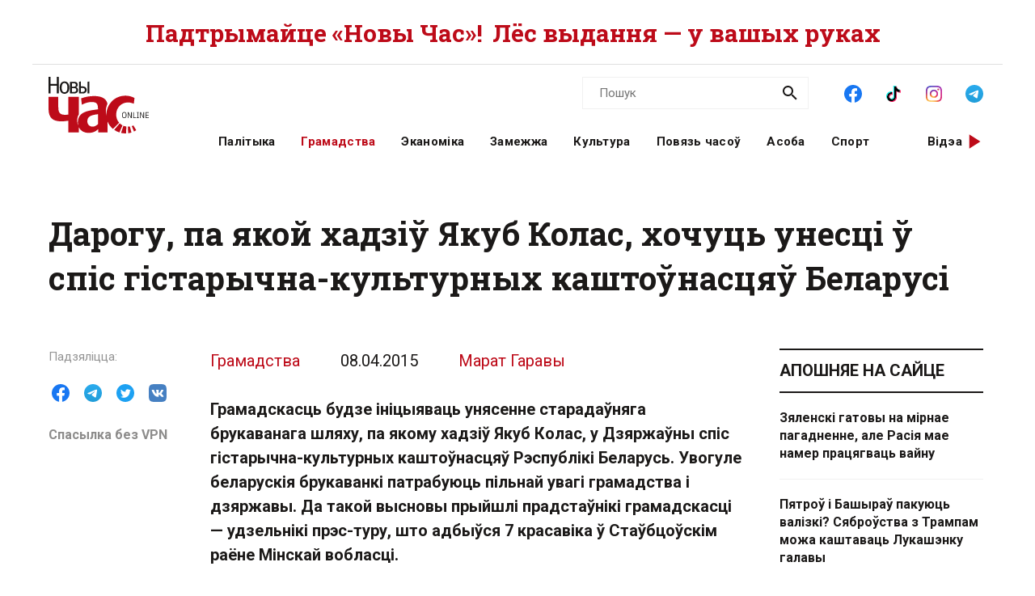

--- FILE ---
content_type: text/html; charset=utf-8
request_url: https://novychas.online/hramadstva/darohu_pa_jakoj_chadziu_jakub
body_size: 25264
content:
<!DOCTYPE html><html lang="be"><head><link rel="stylesheet" href="/assets/article-707b6b7fa17acdf375658bf9d72e0ca2f0f47a59f3299db39f33f013010c4327.css" media="all" data-turbo-track="reload" /><!-- Google Tag Manager -->
<script>(function(w,d,s,l,i){w[l]=w[l]||[];w[l].push({'gtm.start':
new Date().getTime(),event:'gtm.js'});var f=d.getElementsByTagName(s)[0],
j=d.createElement(s),dl=l!='dataLayer'?'&l='+l:'';j.async=true;j.src=
'https://www.googletagmanager.com/gtm.js?id='+i+dl;f.parentNode.insertBefore(j,f);
})(window,document,'script','dataLayer','GTM-NK9SLXW');</script>
<!-- End Google Tag Manager -->

<script src="/assets/application-f200d7a9fb22331a0ec8e2bed1e2a7db952de2fa6e9db8d4d0a731df57bdb1da.js" defer="defer" data-turbo-track="reload"></script>

<meta name="csrf-param" content="authenticity_token" />
<meta name="csrf-token" content="u91Rtwfg-7UI1Azfp_S3bfv0hwbSFukX5pxysLphojakZD4BojaV3vCR81XvjCy6xhQCVmpivSRPhGLCSL6OAw" /><meta content="width=device-width, initial-scale=1" name="viewport" /><title>Дарогу, па якой хадзіў Якуб Колас, хочуць унесці ў спіс гістарычна-культурных | Новы Час</title>
<meta name="description" content="Грамадскасць будзе ініцыяваць унясенне старадаўняга брукаванага шляху, па якому хадзіў Якуб Колас, у Дзяржаўны спіс гістарычна-культурных каштоўнасцяў Рэспублікі Беларусь. Увогуле беларускія брукаванкі патрабуюць пільнай увагі грамадства і дзяржавы. Да такой высновы прыйшлі прадстаўнікі грамадскасці">
<meta name="keywords" content="грамадскасць, валер дранчук, стоўбшчына, стоўбцы - новы свержань, алесь гутоўскі, міхась кутас, віктар яўмененка, дзяніс кобрусеў, брукаванка">
<link rel="canonical" href="https://novychas.online/hramadstva/darohu_pa_jakoj_chadziu_jakub">
<link rel="image_src" href="https://novychas.online/img/v1/news/full/brukavanka_1_logo.jpg?f=c&amp;h=800&amp;o=0&amp;u=1715395350&amp;w=800">
<link rel="manifest" href="/manifest.json">
<meta property="og:site_name" content="Новы Час">
<meta property="og:locale" content="be_BY">
<meta property="og:type" content="article">
<meta property="og:title" content="Дарогу, па якой хадзіў Якуб Колас, хочуць унесці ў спіс гістарычна-культурных каштоўнасцяў Беларусі">
<meta property="og:description" content="Грамадскасць будзе ініцыяваць унясенне старадаўняга брукаванага шляху, па якому хадзіў Якуб Колас, у Дзяржаўны спіс гістарычна-культурных каштоўнасцяў Рэспублікі Беларусь. Увогуле беларускія
брукаванкі патрабуюць пільнай увагі грамадства і дзяржавы. Да такой высновы прыйшлі прадстаўнікі грамадскасці — удзельнікі прэс-туру, што адбыўся 7 красавіка ў Стаўбцоўскім раёне Мінскай
вобласці.">
<meta property="og:url" content="https://novychas.online/hramadstva/darohu_pa_jakoj_chadziu_jakub">
<meta property="og:image" content="https://novychas.online/img/v1/news/full/brukavanka_1_logo.jpg?f=c&amp;h=800&amp;o=0&amp;u=1715395350&amp;w=800">
<meta name="twitter:site" content="@novychas">
<meta name="twitter:card" content="summary_large_image">
<meta name="twitter:title" content="Дарогу, па якой хадзіў Якуб Колас, хочуць унесці ў спіс гістарычна-культурных каштоўнасцяў Беларусі">
<meta name="twitter:description" content="Грамадскасць будзе ініцыяваць унясенне старадаўняга брукаванага шляху, па якому хадзіў Якуб Колас, у Дзяржаўны спіс гістарычна-культурных каштоўнасцяў Рэспублікі Беларусь. Увогуле беларускія
брукаванкі патрабуюць пільнай увагі грамадства і дзяржавы. Да такой высновы прыйшлі прадстаўнікі грамадскасці — удзельнікі прэс-туру, што адбыўся 7 красавіка ў Стаўбцоўскім раёне Мінскай
вобласці.">
<meta name="twitter:image" content="https://novychas.online/img/v1/news/full/brukavanka_1_logo.jpg?f=c&amp;h=800&amp;o=0&amp;u=1715395350&amp;w=800">
<meta property="fb:pages" content="174987475859252">
<meta property="fb:app_id" content="1756714957945024">
<meta property="article:author" content="Марат Гаравы">
<meta property="article:published_time" content="2015-04-08T17:30:00+03:00">
<meta property="article:modified_time" content="2023-06-15T03:56:06+03:00">
<meta property="article:section" content="Грамадства">
<meta property="article:tag" content="грамадскасць">
<meta property="article:tag" content="Валер Дранчук">
<meta property="article:tag" content="Стоўбшчына">
<meta property="article:tag" content="Стоўбцы - Новы Свержань">
<meta property="article:tag" content="Алесь Гутоўскі">
<meta property="article:tag" content="Міхась Кутас">
<meta property="article:tag" content="Віктар Яўмененка">
<meta property="article:tag" content="Дзяніс Кобрусеў">
<meta property="article:tag" content="брукаванка">
<meta name="google-site-verification" content="10WKjibXRghBxZHXhqQKbOhp5Kj0g7nYcgTS498mMS8">
<meta name="yandex-verification" content="b2616914df09d1ae">
<meta name="theme-color" content="#96343c">
<meta name="author" content="Марат Гаравы"><script type="application/ld+json">[{"@context":"https://schema.org","@type":"NewsArticle","headline":"Дарогу, па якой хадзіў Якуб Колас, хочуць унесці ў спіс гістарычна-культурных каштоўнасцяў Беларусі","datePublished":"2015-04-08T17:30:00+03:00","dateModified":"2023-06-15T03:56:06+03:00","articleSection":"Грамадства","description":"Грамадскасць будзе ініцыяваць унясенне старадаўняга брукаванага шляху, па якому хадзіў Якуб Колас, у Дзяржаўны спіс гістарычна-культурных каштоўнасцяў Рэспублікі Беларусь. Увогуле беларускія\nбрукаванкі патрабуюць пільнай увагі грамадства і дзяржавы. Да такой высновы прыйшлі прадстаўнікі грамадскасці — удзельнікі прэс-туру, што адбыўся 7 красавіка ў Стаўбцоўскім раёне Мінскай\nвобласці.","url":"https://novychas.online/hramadstva/darohu_pa_jakoj_chadziu_jakub","inLanguage":"be","publisher":{"name":"Новы Час","legalName":"Novy Chas LLC","email":"novychas@gmail.com","url":"https://novychas.online","@type":"Organization"},"image":["https://novychas.online/img/v1/news/full/brukavanka_1_logo.jpg?f=f\u0026h=800\u0026o=0\u0026u=1715395350\u0026w=800"],"author":{"@type":"Person","name":"Марат Гаравы","url":"https://novychas.online/author/%D0%9C%D0%B0%D1%80%D0%B0%D1%82%20%D0%93%D0%B0%D1%80%D0%B0%D0%B2%D1%8B"}},{"name":"Новы Час","legalName":"Novy Chas LLC","email":"novychas@gmail.com","url":"https://novychas.online","@context":"https://schema.org","@type":"Organization"},{"@context":"https://schema.org","@type":"BreadcrumbList","itemListElement":[{"name":"Грамадства","item":"https://novychas.online/hramadstva","@type":"ListItem","position":1},{"name":"Дарогу, па якой хадзіў Якуб Колас, хочуць унесці ў спіс гістарычна-культурных каштоўнасцяў Беларусі","@type":"ListItem","position":2}]},{"@context":"https://schema.org","@type":"BreadcrumbList","itemListElement":[{"name":"Марат Гаравы","item":"https://novychas.online/author/%D0%9C%D0%B0%D1%80%D0%B0%D1%82%20%D0%93%D0%B0%D1%80%D0%B0%D0%B2%D1%8B","@type":"ListItem","position":1},{"name":"Дарогу, па якой хадзіў Якуб Колас, хочуць унесці ў спіс гістарычна-культурных каштоўнасцяў Беларусі","@type":"ListItem","position":2}]}]</script></head><body class="novychas-body-v4 novychas-v4 branded" data-generated="2026-01-23T11:37:35+03:00" data-generated-fmt="2026-01-23 11:37:35" data-spy="scroll" data-target="#cardsnavigator"><div class="embeds"> <!-- Google Tag Manager (noscript) -->
<noscript><iframe src="https://www.googletagmanager.com/ns.html?id=GTM-NK9SLXW"
height="0" width="0" style="display:none;visibility:hidden"></iframe></noscript>
<!-- End Google Tag Manager (noscript) -->
<script>  
  try {
    window.dataLayer||=[];
      // window.dataLayer.push( {"event":"page_view","page":{"page_type":"article","page_language":"be"},"content":{"content_author":"Марат Гаравы","content_category":"Грамадства","content_enquiry":false,"content_has_image":true,"content_has_video":false,"content_has_age_checker":false,"content_published":"08|04|2015","content_source":"editorial","content_tags":"грамадскасць|Валер Дранчук|Стоўбшчына|Стоўбцы - Новы Свержань|Алесь Гутоўскі|Міхась Кутас|Віктар Яўмененка|Дзяніс Кобрусеў|брукаванка","content_type":"article","content_wordcount":712}} ); 
      window.dataLayer.push( {"event":"page_view","page":{"page_type":"article","page_language":"be"},"content":{"content_author":"Марат Гаравы","content_category":"Грамадства","content_enquiry":false,"content_has_image":true,"content_has_video":false,"content_has_age_checker":false,"content_published":"08|04|2015","content_source":"editorial","content_tags":"грамадскасць|Валер Дранчук|Стоўбшчына|Стоўбцы - Новы Свержань|Алесь Гутоўскі|Міхась Кутас|Віктар Яўмененка|Дзяніс Кобрусеў|брукаванка","content_type":"article","content_wordcount":712}} );
  } catch (e) {
    console.log("DataLayer failure: ", e);
  }   
</script>
</div><div class="modals"></div><aside class="pagewide-banner top-block bg-white">  <!-- banner..start --> 
  <div class="top-box" data-novychas-banner-campaign="donate" data-novychas-banner-creative="topmost" data-novychas-banner-track="view,click" id="novychas-banner-donate-topmost"><div class="container g-2 g-md-0"><div class="row gx-0 gx-md-5 px-3 px-md-0"><div class="col col-12"><a title="Падтрымайце «Новы Час»! Лёс выдання — у вашых руках" class="novychas-link stretched-link" href="/hramadstva/ljos-novaha-czasu-u-vaszyh-rukah-redakcyja-te"><p class="topmost w-100 d-flex justify-content-center align-items-center overflow-hidden flex-column flex-lg-row">Падтрымайце «Новы Час»! <span class="extension mx-md-2">Лёс выдання — у вашых руках</span></p></a></div></div></div></div>
  <!-- banner..end --> 
</aside><header class="site-header ncnavbar fixed-top"><div class="container navbar-container g-2 g-md-0"><div class="pagetop" data-content-loader-load-scripts-value="true" data-content-loader-url-value="/data/snippets/pagetop_article/20907:1769157455:888482:0" data-controller="content-loader" style="display:hidden;"></div><div class="dummy background"></div><div class="row gx-0 px-3 py-2 gx-md-5 px-md-0 g-lg-5 py-lg-0 px-lg-0"><div class="col-6 col-lg-2"><a class="navbar-logo logo-wrapper" title="Новы Час: незалежнае беларускамоўнае выданне" href="/"><img alt="Новы Час Online" title="Пра Беларусь і па-беларуску: палітыка, эканоміка, культура, гісторыя, мова, людзі. Навіны і аналітыка для тых, хто ўмее думаць самастойна." width="124" height="70" src="/assets/logo-5042dca5bd9032c8b536ab9f43204f31e31e4f84ae48fedc6a4dc330c20d1144.svg" /></a></div><div class="col-6 d-lg-none d-inline-flex justify-content-end"><a role="button" data-bs-toggle="collapse" data-bs-target="#navbar-menu" aria-haspopup="true" aria-expanded="false" aria-owns="navbar-menu" class="novychas-link link-empty menu-button navbar-toggler" title="Меню"></a></div><div class="col-12 col-lg-10"><div class="menu-groups-box navbar-menu collapse" id="navbar-menu"><nav class="menu-group navigation"><div class="menu-group categories"><a rel="category" class="novychas-link navigation category" title="Беларуская палітыка" href="/palityka">Палітыка</a><a rel="category" class="novychas-link navigation category current" title="Грамадства: супольнасць, правы чалавека, актывізм" href="/hramadstva">Грамадства</a><a rel="category" class="novychas-link navigation category" title="Эканоміка: Беларусь і свет" href="/ekanomika">Эканоміка</a><a rel="category" class="novychas-link navigation category" title="Замежжа: навіны і аналітыка" href="/zamezza">Замежжа</a><a rel="category" class="novychas-link navigation category" title="Культура: Беларусь і свет" href="/kultura">Культура</a><a rel="category" class="novychas-link navigation category" title="Повязь часоў: погляд у гісторыю" href="/poviaz">Повязь часоў</a><a rel="category" class="novychas-link navigation category" title="Асоба: людзі, вартыя ўвагі" href="/asoba">Асоба</a><a rel="category" class="novychas-link navigation category" title="Спорт: падзеі, асобы, тэндэнцыі" href="/sport">Спорт</a></div><div class="menu-group extra-navigation"><div class="menu-item video"><a class="novychas-link navigation video" title="Аўтарскія відэасюжэты на актуальныя тэмы" href="/video">Відэа</a></div></div></nav><div class="menu-group widgets-box"><div class="menu-group features"><div class="menu-item search"><form action="/search" class="novychas-search-form v4 in-menu" method="get" rel="search" role="search"><input id="q" name="q" placeholder="Пошук" type="search" /><button type="submit"><img alt="Пошук" src="/assets/icons/ui/search-d43047783f3f8aea91050264895278ad6df2edca53811b0b574ed221b9e514af.svg" /></button></form></div><div class="menu-item social"><menu class="novychas-social-links v4"><li><a title="«Новы Час» у Facebook" class="primary external" data-platform="facebook" rel="me" target="_blank" href="https://www.facebook.com/novychas"><img width="30" height="30" loading="lazy" alt="Facebook" onerror="this.style.display=&#39;none&#39;" src="/assets/icons/social/facebook-b00c5aa1635af565bd12ee797ede651f4b03fc916294e222c90eb701aae383a3.svg" /></a></li><li><a title="«Новы Час» у TikTok" class="primary external" data-platform="tiktok" rel="me" target="_blank" href="https://www.tiktok.com/@novy.chas"><img width="30" height="30" loading="lazy" alt="TikTok" onerror="this.style.display=&#39;none&#39;" src="/assets/icons/social/tiktok-d887e57deb53e0b251e9a31931cdfb240e9a0fc36eb32e4f953555b37f3de60f.svg" /></a></li><li><a title="«Новы Час» у Instagram" class="primary external" data-platform="instagram" rel="me" target="_blank" href="https://instagram.com/novychas/"><img width="30" height="30" loading="lazy" alt="Instagram" onerror="this.style.display=&#39;none&#39;" src="/assets/icons/social/instagram-ae27e335950ae1d812a84ddf0636fb24f3fc6fb999d837865fe404a31db7f55c.svg" /></a></li><li><a title="«Новы Час» у Telegram" class="primary external" data-platform="telegram" rel="me" target="_blank" href="https://t.me/novychas"><img width="30" height="30" loading="lazy" alt="Telegram" onerror="this.style.display=&#39;none&#39;" src="/assets/icons/social/telegram-1c9780f7111239c6a7c72de96f5ac52d75bb65d45c8ad07b461362a478d7f917.svg" /></a></li><li><a title="«Новы Час» у Twitter" class="external" data-platform="twitter" rel="me" target="_blank" href="https://twitter.com/novychas"><img width="30" height="30" loading="lazy" alt="Twitter" onerror="this.style.display=&#39;none&#39;" src="/assets/icons/social/twitter-8e529e70004de36942cb2a5afad49d262d9f0aba1a6fb374522deb7a950ceae9.svg" /></a></li><li><a title="«Новы Час» у OK" class="external" data-platform="ok" rel="me" target="_blank" href="https://ok.ru/group/56208875782167"><img width="30" height="30" loading="lazy" alt="Одноклассники" onerror="this.style.display=&#39;none&#39;" src="/assets/icons/social/ok-9fee7a4b7aa3b18f8fa912b23419ab97ac0b3c349bd4ada775d2c0ed0f458d15.svg" /></a></li><li><a title="«Новы Час» на YouTube" class="external" data-platform="youtube" rel="me" target="_blank" href="https://www.youtube.com/@novychas.online"><img width="30" height="30" loading="lazy" alt="YouTube" onerror="this.style.display=&#39;none&#39;" src="/assets/icons/social/youtube-a9296b650036aedcf08b59e5698d8a7d374e4f7a734ccf8f21657aa253f2e3f6.svg" /></a></li></menu></div></div><div class="menu-group weather" data-content-loader-refresh-interval-value="300000" data-content-loader-url-value="/data/snippets/refresh/weather" data-controller="content-loader"></div></div></div></div></div></div></header><div class="container g-2 g-md-0 main" id="main-container"><div class="dummy background"></div><main><article class="novychas-publication row g-0 gx-md-5 default"><header class="col-12"><h1>Дарогу, па якой хадзіў Якуб Колас, хочуць унесці ў спіс гістарычна-культурных каштоўнасцяў Беларусі</h1></header><aside class="controls d-none d-xl-block col-xl-2"><div class="sharing sidebar"><div class="sharing-block buttons"><menu class="list-group list-group-horizontal"><li><button name="button" type="button" title="Падзяліцца ў Facebook" class="btn btn-link btn-share" data-platform="facebook" data-target="https://www.facebook.com/sharer/sharer.php?u=https%3A%2F%2Fd16qdjybyala21.cloudfront.net%2Fhramadstva%2Fdarohu_pa_jakoj_chadziu_jakub"><img width="30" height="30" loading="lazy" alt="Падзяліцца ў Facebook" src="/assets/icons/social/facebook-b00c5aa1635af565bd12ee797ede651f4b03fc916294e222c90eb701aae383a3.svg" /></button></li><li><button name="button" type="button" title="Падзяліцца ў Telegram" class="btn btn-link btn-share" data-platform="telegram" data-target="https://t.me/share/url?url=https%3A%2F%2Fd16qdjybyala21.cloudfront.net%2Fhramadstva%2Fdarohu_pa_jakoj_chadziu_jakub"><img width="30" height="30" loading="lazy" alt="Падзяліцца ў Telegram" src="/assets/icons/social/telegram-1c9780f7111239c6a7c72de96f5ac52d75bb65d45c8ad07b461362a478d7f917.svg" /></button></li><li><button name="button" type="button" title="Падзяліцца ў Twitter" class="btn btn-link btn-share" data-platform="twitter" data-target="https://twitter.com/intent/tweet?text=%D0%94%D0%B0%D1%80%D0%BE%D0%B3%D1%83%2C+%D0%BF%D0%B0+%D1%8F%D0%BA%D0%BE%D0%B9+%D1%85%D0%B0%D0%B4%D0%B7%D1%96%D1%9E+%D0%AF%D0%BA%D1%83%D0%B1+%D0%9A%D0%BE%D0%BB%D0%B0%D1%81%2C+%D1%85%D0%BE%D1%87%D1%83%D1%86%D1%8C+%D1%83%D0%BD%D0%B5%D1%81%D1%86%D1%96+%D1%9E+%D1%81%D0%BF%D1%96%D1%81+%D0%B3%D1%96%D1%81%D1%82%D0%B0%D1%80%D1%8B%D1%87%E2%80%A6&amp;url=https%3A%2F%2Fd16qdjybyala21.cloudfront.net%2Fhramadstva%2Fdarohu_pa_jakoj_chadziu_jakub"><img width="30" height="30" loading="lazy" alt="Падзяліцца ў Twitter" src="/assets/icons/social/twitter-8e529e70004de36942cb2a5afad49d262d9f0aba1a6fb374522deb7a950ceae9.svg" /></button></li><li><button name="button" type="button" title="Падзяліцца ў VK" class="btn btn-link btn-share" data-platform="vk" data-target="https://vk.com/share.php?url=https%3A%2F%2Fd16qdjybyala21.cloudfront.net%2Fhramadstva%2Fdarohu_pa_jakoj_chadziu_jakub"><img width="30" height="30" loading="lazy" alt="Падзяліцца ў VK" src="/assets/icons/social/vk-70406bc9ebe28d9a88ba49f278eef2379d144cbfdb2cb5c5f4e583a91a4d1671.svg" /></button></li></menu></div><div class="sharing-block link"><a title="Для доступа з Беларусі" target="_blank" class="h6 m-0 novychas-link external mirror text-truncate w-100" href="https://d16qdjybyala21.cloudfront.net/hramadstva/darohu_pa_jakoj_chadziu_jakub">Спасылка без VPN</a></div></div></aside><div class="publication-body col col-lg-9 col-xl-7"><div class="references"><div class="basic"><a title="Грамадства" class="novychas-link article-parent-link list-group-item" href="/hramadstva">Грамадства</a><a title="Усе публікацыі за 08.04.2015" class="novychas-link article-date-link list-group-item" href="/date/2015-04-08"><time datetime="2015-04-08T17:30:00+03:00">08.04.2015</time></a></div><div class="author"><address class="list-group-item"><a title="Марат Гаравы: усе публікацыі" class="novychas-link article-author-link" rel="author" href="/author/Марат%20Гаравы">Марат Гаравы</a></address></div></div><s></s><p class="lead">Грамадскасць будзе ініцыяваць унясенне старадаўняга брукаванага шляху, па якому хадзіў Якуб Колас, у Дзяржаўны спіс гістарычна-культурных каштоўнасцяў Рэспублікі Беларусь. Увогуле беларускія
брукаванкі патрабуюць пільнай увагі грамадства і дзяржавы. Да такой высновы прыйшлі прадстаўнікі грамадскасці — удзельнікі прэс-туру, што адбыўся 7 красавіка ў Стаўбцоўскім раёне Мінскай
вобласці.</p><p>﻿</p><figure class="novychas gallery"><div class="carousel slide carousel-fade" data-bs-ride="carousel" id="gallery-1">
<ol class="carousel-indicators">
<li class="carousel-indicator active" data-bs-slide-to="0" data-bs-target="#gallery-1">
</li><li class="carousel-indicator" data-bs-slide-to="1" data-bs-target="#gallery-1">
</li><li class="carousel-indicator" data-bs-slide-to="2" data-bs-target="#gallery-1">
</li><li class="carousel-indicator" data-bs-slide-to="3" data-bs-target="#gallery-1">
</li><li class="carousel-indicator" data-bs-slide-to="4" data-bs-target="#gallery-1">
</li></ol>
<button class="carousel-control-prev" data-bs-slide="prev" data-bs-target="#gallery-1" type="button"><span aria-hidden="true" class="carousel-control-prev-icon"></span><span class="visually-hidden">Папярэдні слайд</span></button><button class="carousel-control-next" data-bs-slide="next" data-bs-target="#gallery-1" type="button"><span aria-hidden="true" class="carousel-control-next-icon"></span><span class="visually-hidden">Наступны слайд</span></button><div class="carousel-inner">
<figure class="novychas picture carousel-item active" data-bs-interval="10000"><picture class="novychas" data-caption="Выява 1 з 5" data-gallery="lightbox-gallery-1" data-label="1/5" data-src="/img/v1/news/full/brukavanka_1_logo.jpg?f=f&amp;h=800&amp;o=0&amp;u=1715395350&amp;w=1200" data-toggle="lightbox-custom" data-type="image"><source media="(min-width: 1200px)" srcset="/img/v1/news/full/brukavanka_1_logo.jpg?f=f&amp;h=495&amp;o=1&amp;u=1715395350&amp;w=660" type="image/webp"><source media="(min-width: 1200px)" srcset="/img/v1/news/full/brukavanka_1_logo.jpg?f=f&amp;h=495&amp;o=0&amp;u=1715395350&amp;w=660" type="image/jpeg"><source media="(min-width: 768px)" srcset="/img/v1/news/full/brukavanka_1_logo.jpg?f=f&amp;h=540&amp;o=1&amp;u=1715395350&amp;w=720" type="image/webp"><source media="(min-width: 768px)" srcset="/img/v1/news/full/brukavanka_1_logo.jpg?f=f&amp;h=540&amp;o=0&amp;u=1715395350&amp;w=720" type="image/jpeg"><source srcset="/img/v1/news/full/brukavanka_1_logo.jpg?f=f&amp;h=396&amp;o=1&amp;u=1715395350&amp;w=528" type="image/webp"><source srcset="/img/v1/news/full/brukavanka_1_logo.jpg?f=f&amp;h=396&amp;o=0&amp;u=1715395350&amp;w=528" type="image/jpeg"><img alt="brukavanka_1_logo.jpg" class="novychas" loading="eager" src="/img/v1/news/full/brukavanka_1_logo.jpg?f=f&amp;h=396&amp;o=0&amp;u=1715395350&amp;w=528" title="1/5"></picture></figure><figure class="novychas picture carousel-item" data-bs-interval="10000"><picture class="novychas" data-caption="Выява 2 з 5 Такой прыгожай была брукаванка Стоўбцы-Новы Свержань раней. Фота Алеся Гутоўскага" data-gallery="lightbox-gallery-1" data-label="2/5" data-src="/img/v1/news/full/brukavanka_1_logo.jpg?f=f&amp;h=800&amp;o=0&amp;u=1715395350&amp;w=1200" data-toggle="lightbox-custom" data-type="image"><source media="(min-width: 1200px)" srcset="/img/v1/news/full/brukavanka_1_logo.jpg?f=f&amp;h=495&amp;o=1&amp;u=1715395350&amp;w=660" type="image/webp"><source media="(min-width: 1200px)" srcset="/img/v1/news/full/brukavanka_1_logo.jpg?f=f&amp;h=495&amp;o=0&amp;u=1715395350&amp;w=660" type="image/jpeg"><source media="(min-width: 768px)" srcset="/img/v1/news/full/brukavanka_1_logo.jpg?f=f&amp;h=540&amp;o=1&amp;u=1715395350&amp;w=720" type="image/webp"><source media="(min-width: 768px)" srcset="/img/v1/news/full/brukavanka_1_logo.jpg?f=f&amp;h=540&amp;o=0&amp;u=1715395350&amp;w=720" type="image/jpeg"><source srcset="/img/v1/news/full/brukavanka_1_logo.jpg?f=f&amp;h=396&amp;o=1&amp;u=1715395350&amp;w=528" type="image/webp"><source srcset="/img/v1/news/full/brukavanka_1_logo.jpg?f=f&amp;h=396&amp;o=0&amp;u=1715395350&amp;w=528" type="image/jpeg"><img alt="Такой прыгожай была брукаванка Стоўбцы-Новы Свержань раней. Фота Алеся Гутоўскага" class="novychas" loading="eager" src="/img/v1/news/full/brukavanka_1_logo.jpg?f=f&amp;h=396&amp;o=0&amp;u=1715395350&amp;w=528" title="Такой прыгожай была брукаванка Стоўбцы-Новы Свержань раней. Фота Алеся Гутоўскага"></picture><figcaption class="carousel-caption small"><p>Такой прыгожай была брукаванка Стоўбцы-Новы Свержань раней. Фота Алеся Гутоўскага</p></figcaption></figure><figure class="novychas picture carousel-item" data-bs-interval="10000"><picture class="novychas" data-caption="Выява 3 з 5 А так яна выглядае цяпер — без прысадаў. Фота аўтара" data-gallery="lightbox-gallery-1" data-label="3/5" data-src="/img/v1/images/full/brukavanka_2_logo.jpg?f=f&amp;h=800&amp;o=0&amp;u=1715395350&amp;w=1200" data-toggle="lightbox-custom" data-type="image"><source media="(min-width: 1200px)" srcset="/img/v1/images/full/brukavanka_2_logo.jpg?f=f&amp;h=495&amp;o=1&amp;u=1715395350&amp;w=660" type="image/webp"><source media="(min-width: 1200px)" srcset="/img/v1/images/full/brukavanka_2_logo.jpg?f=f&amp;h=495&amp;o=0&amp;u=1715395350&amp;w=660" type="image/jpeg"><source media="(min-width: 768px)" srcset="/img/v1/images/full/brukavanka_2_logo.jpg?f=f&amp;h=540&amp;o=1&amp;u=1715395350&amp;w=720" type="image/webp"><source media="(min-width: 768px)" srcset="/img/v1/images/full/brukavanka_2_logo.jpg?f=f&amp;h=540&amp;o=0&amp;u=1715395350&amp;w=720" type="image/jpeg"><source srcset="/img/v1/images/full/brukavanka_2_logo.jpg?f=f&amp;h=396&amp;o=1&amp;u=1715395350&amp;w=528" type="image/webp"><source srcset="/img/v1/images/full/brukavanka_2_logo.jpg?f=f&amp;h=396&amp;o=0&amp;u=1715395350&amp;w=528" type="image/jpeg"><img alt="А так яна выглядае цяпер — без прысадаў. Фота аўтара" class="novychas" loading="eager" src="/img/v1/images/full/brukavanka_2_logo.jpg?f=f&amp;h=396&amp;o=0&amp;u=1715395350&amp;w=528" title="А так яна выглядае цяпер — без прысадаў. Фота аўтара"></picture><figcaption class="carousel-caption small"><p>А так яна выглядае цяпер — без прысадаў. Фота аўтара</p></figcaption></figure><figure class="novychas picture carousel-item" data-bs-interval="10000"><picture class="novychas" data-caption="Выява 4 з 5 І як можа рука падняцца на гэткія волаты, якім не менш за стагоддзе? Фота аўтара" data-gallery="lightbox-gallery-1" data-label="4/5" data-src="/img/v1/images/full/brukavanka_5_logo.jpg?f=f&amp;h=800&amp;o=0&amp;u=1715395350&amp;w=1200" data-toggle="lightbox-custom" data-type="image"><source media="(min-width: 1200px)" srcset="/img/v1/images/full/brukavanka_5_logo.jpg?f=f&amp;h=495&amp;o=1&amp;u=1715395350&amp;w=660" type="image/webp"><source media="(min-width: 1200px)" srcset="/img/v1/images/full/brukavanka_5_logo.jpg?f=f&amp;h=495&amp;o=0&amp;u=1715395350&amp;w=660" type="image/jpeg"><source media="(min-width: 768px)" srcset="/img/v1/images/full/brukavanka_5_logo.jpg?f=f&amp;h=540&amp;o=1&amp;u=1715395350&amp;w=720" type="image/webp"><source media="(min-width: 768px)" srcset="/img/v1/images/full/brukavanka_5_logo.jpg?f=f&amp;h=540&amp;o=0&amp;u=1715395350&amp;w=720" type="image/jpeg"><source srcset="/img/v1/images/full/brukavanka_5_logo.jpg?f=f&amp;h=396&amp;o=1&amp;u=1715395350&amp;w=528" type="image/webp"><source srcset="/img/v1/images/full/brukavanka_5_logo.jpg?f=f&amp;h=396&amp;o=0&amp;u=1715395350&amp;w=528" type="image/jpeg"><img alt="І як можа рука падняцца на гэткія волаты, якім не менш за стагоддзе? Фота аўтара" class="novychas" loading="eager" src="/img/v1/images/full/brukavanka_5_logo.jpg?f=f&amp;h=396&amp;o=0&amp;u=1715395350&amp;w=528" title="І як можа рука падняцца на гэткія волаты, якім не менш за стагоддзе? Фота аўтара"></picture><figcaption class="carousel-caption small"><p>І як можа рука падняцца на гэткія волаты, якім не менш за стагоддзе? Фота аўтара</p></figcaption></figure><figure class="novychas picture carousel-item" data-bs-interval="10000"><picture class="novychas" data-caption="Выява 5 з 5 Рэжуць па-жывому не толькі дрэвы дуплаватыя і пабітыя маланкай…  Фота аўтара" data-gallery="lightbox-gallery-1" data-label="5/5" data-src="/img/v1/images/full/brukavanka_4_logo.jpg?f=f&amp;h=800&amp;o=0&amp;u=1715395350&amp;w=1200" data-toggle="lightbox-custom" data-type="image"><source media="(min-width: 1200px)" srcset="/img/v1/images/full/brukavanka_4_logo.jpg?f=f&amp;h=495&amp;o=1&amp;u=1715395350&amp;w=660" type="image/webp"><source media="(min-width: 1200px)" srcset="/img/v1/images/full/brukavanka_4_logo.jpg?f=f&amp;h=495&amp;o=0&amp;u=1715395350&amp;w=660" type="image/jpeg"><source media="(min-width: 768px)" srcset="/img/v1/images/full/brukavanka_4_logo.jpg?f=f&amp;h=540&amp;o=1&amp;u=1715395350&amp;w=720" type="image/webp"><source media="(min-width: 768px)" srcset="/img/v1/images/full/brukavanka_4_logo.jpg?f=f&amp;h=540&amp;o=0&amp;u=1715395350&amp;w=720" type="image/jpeg"><source srcset="/img/v1/images/full/brukavanka_4_logo.jpg?f=f&amp;h=396&amp;o=1&amp;u=1715395350&amp;w=528" type="image/webp"><source srcset="/img/v1/images/full/brukavanka_4_logo.jpg?f=f&amp;h=396&amp;o=0&amp;u=1715395350&amp;w=528" type="image/jpeg"><img alt="Рэжуць па-жывому не толькі дрэвы дуплаватыя і пабітыя маланкай…  Фота аўтара" class="novychas" loading="eager" src="/img/v1/images/full/brukavanka_4_logo.jpg?f=f&amp;h=396&amp;o=0&amp;u=1715395350&amp;w=528" title="Рэжуць па-жывому не толькі дрэвы дуплаватыя і пабітыя маланкай…  Фота аўтара"></picture><figcaption class="carousel-caption small"><p>Рэжуць па-жывому не толькі дрэвы дуплаватыя і пабітыя маланкай…  Фота аўтара</p></figcaption></figure>
</div>
</div></figure><p>Арганізатарамі прэс-туру выступілі ініцыятары кампаніі #brukavanka. Гэта — аргкамітэт грамадскага аб’яднання “Мінскае гарадское таварыства аматараў беларускай гісторыі
імя Вацлава Ластоўскага”, грамадская ініцыятыва “Еўраперспектыва” і Міжнароднае грамадскае аб’яднанне эколагаў.&nbsp;

</p><p>Паміж горадам Стоўбцы і вёскай Новы Свержань пралягае гістарычная брукаванка з прыгожымі прысадамі са старых таполяў. Напрыканцы 2014 года на ўчастку брукаванкі працягласцю 1,4 км па загаду
раённых уладаў дарожнікі пачалі выразаць прысады, што ўстрывожыла мясцовых жыхароў. Яны дазналіся ад чынавенства пра намер пашырыць брукаванку, заасфальтаваць яе і зрабіць часткай аб’язной
дарогі вакол Стоўбцаў. Аднак гараджане з такімі планамі не пагадзіліся, бо не бачаць у іх аніякага сацыяльна-эканамічнага сэнсу.

</p><p>Эколаг, публіцыст і краязнаўца <strong>Валер Дранчук</strong>, які нарадзіўся на Стаўбцоўшчыне, праз інтэрнэт заклікаў грамадскасць бараніць брукаванку, якая памятае народнага паэта Беларусі Якуба
Коласа. На гэты заклік адгукнуліся структуры грамадзянскай супольнасці, якія дзеля захавання гістарычнай дарогі распачалі кампанію #brukavanka.

</p><p>Падчас яе мясцовыя жыхары назбіралі 350 подпісаў супраць руйнавання дарогі, ініцыятары кампаніі падалі заяўку на правядзенне 3 красавіка ў цэнтры Стоўбцаў пікету ў абарону брукаванкі, накіравалі ў
Стаўбцоўскі райвыканкам зварот больш чым 50 грамадзян з просьбай захаваць гістарычны шлях, стварыць камісію з удзелам мясцовых жыхароў і экспертаў для ўсебаковага разгляду сітуацыі і выпрацоўкі
кампраміснага варыянту.

</p><p>Аднак старшыня Стаўбцоўскага райвыканкама <strong>Юры Горлаў</strong> адмовіў заяўнікам ў пікеце і паведаміў, што на ўчастку брукаванкі выконваюцца работы “па добраўпарадкаванню
прыдарожнай паласы, якія ўключаюць ў сябе: прыборку старых дуплаватых дрэваў і тых, у якія трапіла маланка, высяканне кустоўя на прылеглых да дарогі сельскагаспадарчых угоддзях, прарэджванне і
навядзенне парадку ўздоўж чыгункі” (дарэчы, як сведчаць актывісты кампаніі, пад выглядам вырубкі аварыйна небяспечных дрэваў былі зніштожаныя магутныя таполі, якія перажылі, у тым ліку,
моцныя ўраганы 1983 і 1996 гадоў, калі пяцідзесяцігадовы лес у ваколіцах горада стыхія ламала, як запалкі). Разам з тым, старшыня райвыканкаму зазначыў, што “на 2015 год іншых мерапрыемстваў
па выйшэйназванаму ўчастку дарогі не прадугледжана” і не задаволіў просьбу заяўнікаў пра стварэнне адмысловай камісіі.&nbsp;&nbsp;&nbsp;&nbsp;

</p><p>Як распавёў мясцовы краязнаўца <strong>Алесь Гутоўскі</strong>, брукаванка Стоўбцы-Новы Свержань была пабудаваная за палякамі яшчэ ў 1934 годзе на трасе былога шляху, які застаўся ў памяці
старажылаў як Кацярынінскі гасцінец. Само будаўніцтва дарогі спрыяла больш эфектыўнаму землекарыстанню, бо кожны гаспадар абавязаны быў сабраць з палёў некалькі вазоў камення, а тыя, хто прыязджаў у
горад, павінны былі прывезці з сабою і скласці ў крушні не менш за 20 камянёў. Прычым брукаванка мела адпаведны дугападобны профіль, які забяспечваў вадасцёк, цэнтр дарогі быў выкладзены меншым, а
краі — большым каменнем.&nbsp;&nbsp;

</p><p>Мясцовы краязнаўца <strong>Міхась Кутас</strong> расказаў пра свае асабістыя высілкі ў абарону брукаванкі і адзначыў, што гістарычны шлях трэба не толькі захаваць, але і ўзнавіць яго аўтэнтычны
профіль, а таксама аднавіць былыя прысады. Менавіта пра гэта спадар Міхась рыхтуе адпаведны ліст у Адміністрацыю Прэзідэнта Рэспублікі Беларусь.&nbsp;&nbsp;

</p><p>Дарэчы, у Беларусі ёсць прыклады беражлівых адносінаў мясцовых уладаў да гістарычных брукаванак — плёну ручной карпатлівай працы і вялікіх чалавечых намаганняў не аднаго пакалення
беларусаў. Так, у цэнтры Баранавічаў на частцы вуліцы Савецкай старую брукаванку не толькі захавалі, але і адрэстаўравалі.&nbsp;&nbsp;&nbsp;&nbsp;

</p><p>Паводле словаў <strong>Валеры Дранчука</strong>, паколькі брукаванка Стоўбцы-Новы Свержань мае 80-гадовае мінулае, яна з’яўляецца не толькі ўзорам экалагічнага гаспадарання, бо ў
адрозненне ад асфальту не забруджвае навакольнае асяроддзе, але і часткай нацыянальнай гістарычна-культурнай спадчыны — брук быў традыцыйным будаўнічым матэрыялам беларусаў. Нельга
дапусціць, каб частка гэтай шыкоўнай брукаванкі, якая трымае цудоўны мясцовы краявід, была пахаваная пад асфальт, лічыць спадар Валер. Ён нагадаў, што гэта эстэтычная вышыванка каменнем на ландшафце,
якая вядзе ў Нясвіж і Мір, прылягае да Нёмана, ягонай поймы і Стаўбцоў, з’яўляецца часткай зялёнай зоны вакол горада. Вось чаму грамадскасць будзе да канца красавіка ініцыяваць унясенне
старадаўняга шляху, па якому хадзіў Якуб Колас, у Дзяржаўны спіс гістарычна-культурных каштоўнасцяў Рэспублікі Беларусь, падкрэсліў Валер Дранчук.

</p><p>Гэтую ідэю падтрымаў і колішні старшыня райвыканкама <strong>Іван Ліхач</strong>, які прыехаў працаваць у Стоўбцах ў 1960-я гады, калі ўвесь горад ляжаў у бруку. Дык няхай брукаванка Стоўбцы-Новы
Свержань будзе помнікам былому, цалкам брукаванаму гораду, заявіў Іван Ліхач.&nbsp;&nbsp;&nbsp;

</p><p>Старшыня аргкамітэту “Мінскага гарадскога таварыства аматараў беларускай гісторыі імя Вацлава Ластоўскага” <strong>Віктар Яўмененка</strong> выказаў падзяку ўсім актывістам
кампаніі, у першую чаргу каардынатару “Еўраперспектывы” Дзянісу Кобрусеву. Спадар Віктар зазначыў, што ініцыятары кампаніі разам з краязнаўцамі будуць рупіцца айчыннымі
брукаванкамі, каб захаваць іх для Бацькаўшчыны.</p><aside class="sharing bottom" data-controller="article-bottom-tracker"><div class="sharing-block buttons"><menu class="list-group list-group-horizontal"><li><button name="button" type="button" title="Падзяліцца ў Facebook" class="btn btn-link btn-share" data-platform="facebook" data-target="https://www.facebook.com/sharer/sharer.php?u=https%3A%2F%2Fd16qdjybyala21.cloudfront.net%2Fhramadstva%2Fdarohu_pa_jakoj_chadziu_jakub"><img width="30" height="30" loading="lazy" alt="Падзяліцца ў Facebook" src="/assets/icons/social/facebook-b00c5aa1635af565bd12ee797ede651f4b03fc916294e222c90eb701aae383a3.svg" /></button></li><li><button name="button" type="button" title="Падзяліцца ў Telegram" class="btn btn-link btn-share" data-platform="telegram" data-target="https://t.me/share/url?url=https%3A%2F%2Fd16qdjybyala21.cloudfront.net%2Fhramadstva%2Fdarohu_pa_jakoj_chadziu_jakub"><img width="30" height="30" loading="lazy" alt="Падзяліцца ў Telegram" src="/assets/icons/social/telegram-1c9780f7111239c6a7c72de96f5ac52d75bb65d45c8ad07b461362a478d7f917.svg" /></button></li><li><button name="button" type="button" title="Падзяліцца ў Twitter" class="btn btn-link btn-share" data-platform="twitter" data-target="https://twitter.com/intent/tweet?text=%D0%94%D0%B0%D1%80%D0%BE%D0%B3%D1%83%2C+%D0%BF%D0%B0+%D1%8F%D0%BA%D0%BE%D0%B9+%D1%85%D0%B0%D0%B4%D0%B7%D1%96%D1%9E+%D0%AF%D0%BA%D1%83%D0%B1+%D0%9A%D0%BE%D0%BB%D0%B0%D1%81%2C+%D1%85%D0%BE%D1%87%D1%83%D1%86%D1%8C+%D1%83%D0%BD%D0%B5%D1%81%D1%86%D1%96+%D1%9E+%D1%81%D0%BF%D1%96%D1%81+%D0%B3%D1%96%D1%81%D1%82%D0%B0%D1%80%D1%8B%D1%87%E2%80%A6&amp;url=https%3A%2F%2Fd16qdjybyala21.cloudfront.net%2Fhramadstva%2Fdarohu_pa_jakoj_chadziu_jakub"><img width="30" height="30" loading="lazy" alt="Падзяліцца ў Twitter" src="/assets/icons/social/twitter-8e529e70004de36942cb2a5afad49d262d9f0aba1a6fb374522deb7a950ceae9.svg" /></button></li><li><button name="button" type="button" title="Падзяліцца ў VK" class="btn btn-link btn-share" data-platform="vk" data-target="https://vk.com/share.php?url=https%3A%2F%2Fd16qdjybyala21.cloudfront.net%2Fhramadstva%2Fdarohu_pa_jakoj_chadziu_jakub"><img width="30" height="30" loading="lazy" alt="Падзяліцца ў VK" src="/assets/icons/social/vk-70406bc9ebe28d9a88ba49f278eef2379d144cbfdb2cb5c5f4e583a91a4d1671.svg" /></button></li></menu></div><div class="sharing-block link"><a title="Для доступа з Беларусі" target="_blank" class="h6 m-0 novychas-link external mirror text-truncate w-100" href="https://d16qdjybyala21.cloudfront.net/hramadstva/darohu_pa_jakoj_chadziu_jakub">Спасылка без VPN</a></div></aside><aside class="tags"><ul class="tags"><li><a title="Тэма: грамадскасць" class="novychas-tag-link" href="/tags/hramadskasc">грамадскасць</a></li><li><a title="Тэма: Валер Дранчук" class="novychas-tag-link" href="/tags/valer-dranczuk">Валер Дранчук</a></li><li><a title="Тэма: Стоўбшчына" class="novychas-tag-link" href="/tags/stoubszczyna">Стоўбшчына</a></li><li><a title="Тэма: Стоўбцы - Новы Свержань" class="novychas-tag-link" href="/tags/stoubcy-novy-sverzan">Стоўбцы - Новы Свержань</a></li><li><a title="Тэма: Алесь Гутоўскі" class="novychas-tag-link" href="/tags/ales-hutouski">Алесь Гутоўскі</a></li><li><a title="Тэма: Міхась Кутас" class="novychas-tag-link" href="/tags/mihas-kutas">Міхась Кутас</a></li><li><a title="Тэма: Віктар Яўмененка" class="novychas-tag-link" href="/tags/viktar-jaumenenka">Віктар Яўмененка</a></li><li><a title="Тэма: Дзяніс Кобрусеў" class="novychas-tag-link" href="/tags/dzjanis-kobruseu">Дзяніс Кобрусеў</a></li><li><a title="Тэма: брукаванка" class="novychas-tag-link" href="/tags/brukavanka">брукаванка</a></li></ul></aside><aside class="cta promo">  <!-- banner..start --> 
  <p class="h2 px-0 red">Шаноўныя чытачы!</p><p class="h3 px-0">Калі ласка, падтрымайце нас, калі вы лічыце «Новы Час» карысным і цікавым.</p><p class="px-0">На жаль, цяпер рэдакцыя перажывае надзвычай складаны час.  Мы спрабуем вырашыць праблемы, але наўпрост зараз сітуацыя крытычная. </p><p class="px-0">Без фінансавага ўдзелу чытачоў далейшае існаванне выдання зробіцца немагчымым.  Мы вельмі хочам працаваць для вас далей, таму звяртаемся па падтрымку. </p><p class="px-0">Любая дапамога будзе дарэчнай! </p><div class="d-flex flex-row justify-content-end"><a class="novychas-link btn novychas-button " id="novychas-banner-donate-cta-useful-details" title="Падрабязней" data-novychas-banner-track="view,click" data-novychas-banner-campaign="donate" data-novychas-banner-creative="cta-useful-details" data-controller="banner-view-tracker" href="/hramadstva/ljos-novaha-czasu-u-vaszyh-rukah-redakcyja-te">Падрабязней</a></div>
  <!-- banner..end --> 
</aside></div><aside class="sidebar rightbar col-12 col-lg-3 px-3 px-lg-0"><section class="recent news articles-list cards-list nclist"><header><a title="Навіны" class="novychas-link section-header-link section-header-primary" href="/naviny">Апошняе на сайце</a></header><ul class="list-group links-list"><li><a class="novychas-link article-link text-link" title="Прэзідэнт ЗША Дональд Трамп заявіў, што ў часе яго сустрэчы з прэзідэнтам Украіны Уладзімірам Зяленскім у Давосе апошні заявіў пра гатоўнасць да падпісання мірнага пагаднення. Але Пуцін будзе працягваць вайну да вырашэння «тэрытарыяльнага пытання»." href="/zamezza/zjalenski-hatovy-na-mirnae-pahadnenne-ale-rasija">Зяленскі гатовы на мірнае пагадненне, але Расія мае намер працягваць вайну</a></li><li><a class="novychas-link article-link text-link" title="Лукашэнка прыняў запрашэнне Трампа ў Савет міру. Чаму Мінск ігнаруе Пуціна, ці паспее Лукашэнка знайсці «новага папіка» да таго, як Трампу аб’явяць імпічмент, а з Расіі ў Беларусі прыедуць помсціць Пятроў і Башыраў." href="/zamezza/pjatrou-i-baszyrau-pakujuc-valizki-sjabroustva-z">Пятроў і Башыраў пакуюць валізкі? Сяброўства з Трампам можа каштаваць Лукашэнку галавы</a></li><li><a class="novychas-link article-link text-link" title="Канцэпцыя «логікі паражэння» ў міжваеннай Польшчы: як прайгранае паўстанне 1863 года стала часткай наратыву пра незалежнасць — і ці магчымы падобны шлях для Беларусі пасля 2020 года." href="/poviaz/parazenne-jak-krok-da-peramohi">Паражэнне як крок да перамогі</a></li><li><a class="novychas-link article-link text-link" title="Завочныя выракі ўдзельнікам «Сумленных людзей», прымусовае псіхіятрычнае лячэнне грамадзяніна Латвіі, Беларусь — сярод лідараў па колькасці зняволеных журналістаў і сведчанні пра катаванні ў СІЗА КДБ." href="/palityka/zavocznyja-prysudy-sumlennym-ljudzjam-palitycz"> Завочныя прысуды «Сумленным людзям», палітычнае «лячэнне» замежніка і катаванні ў СІЗА КДБ. Хронікі рэпрэсій 22 студзеня</a></li><li><a class="novychas-link article-link text-link" title="Споведзь Вікторыі Кульшы: фальсіфікацыі выбараў, катаванні ў ПК-24, ШІЗА і ПКТ, чатыры прысуды па 411-м артыкуле і доўгачаканая воля." href="/hramadstva/asoby-2020-ha-viktoryja-kulsza-u-kalonii-mjane">Асобы 2020-га. Вікторыя Кульша: «У калоніі мяне катавалі так, быццам думалі, што не выйду». Эксклюзіў «Новага Часу»</a></li><li><a class="novychas-link article-link text-link" title="Генеральны сакратар NATO Марк Рутэ на форуме ў Давосе апрылюдніў страты Расіі ва Украіне: 30 тысяч забітымі за месяц. Гэта больш, чым СССР згубіў за 10 гадоў у Афганістане. А генерал Кіт Келаг спадзяецца на мір ва Украіне ў гэтым годзе." href="/zamezza/mark-rute-za-mesjac-va-ukraine-rasija-hubljae-bol">Марк Рутэ: За месяц ва Украіне Расія губляе больш салдат, чым СССР згубіла за 10 гадоў у Афганістане</a></li><li><a class="novychas-link article-link text-link" title="Новыя «экстрэмісцкія» прызнанні, забарона кніг у калоніі № 11, пераслед маладых людзей і дубляванне «экстрэмісцкіх» спісаў. Агляд рэпрэсій у Беларусі." href="/palityka/novyja-ekstremisty-zabarona-knih-u-kalonii-i-pe">Новыя «экстрэмісты», забарона кніг у калоніі і пераслед моладзі. Хронікі рэпрэсій 21 студзеня</a></li><li><a class="novychas-link article-link text-link" title="Прэзідэнт ЗША Дональд Трамп незадаволены і Расіяй, і Украінай, і адклаў падпісанне «плана працвітання» Украіны, якое павінна было адбыцца ў Давосе. Тым часам Украіна больш спадзяецца на еўрапейскіх саюзнікаў, а РФ знясільваецца фінансава." href="/zamezza/donald-tramp-skardzicca-i-na-ukrainu-i-na-rf-jan">Дональд Трамп скардзіцца і на Украіну, і на РФ: яны «па чарзе» не гатовыя да міру</a></li><li><a class="novychas-link article-link text-link" title="Галадоўка Сяргея Ботвіча, +14 новых палітвязняў, прысуды па «справе Гаюна», замежнікі за кратамі і прызнанне Free Belarus Center «экстрэмісцкім». Дайджэст рэпрэсій." href="/palityka/novyja-palitvjazni-i-ekstremisckija-farmavanni">Новыя палітвязні і «экстрэмісцкія» фармаванні. Хронікі рэпрэсій 20 студзеня</a></li><li><a class="novychas-link article-link text-link" title="Афірмацыя, якая дапамагае выбіраць экалагічныя, гарманічныя стасункі, заснаваныя на ўзаемапавазе, свабодзе і ўнутраным балансе." href="/video/afirmacyja-pra-zdarovyja-i-ekalahicznyja-stasunki">Афірмацыя пра здаровыя і экалагічныя стасункі: навошта яна і як з ёй працаваць</a></li></ul></section></aside></article></main><aside class="outro readmore"><section class="ncgrid cards-grid"><header><a title="Грамадства: супольнасць, правы чалавека, актывізм" class="novychas-link section-header-link section-header-primary" href="/hramadstva">Грамадства</a><a aria-hidden="true" class="novychas-link section-link-readmore novychas-button" title="Грамадства: супольнасць, правы чалавека, актывізм" href="/hramadstva">Больш публікацый па тэме</a></header><div class="row g-5"><article class="col-sm-6 col-md-4 col-lg-3 card article-card"><header><a class="novychas-link article-link card-link stretched-link" title="Тое, што беларусы навучаюцца ў Расеі ў вайсковых ВНУ — само па сабе ня ёсьць заганным. Аднак небясьпека зразумелая: ніхто не дае гарантый, што мы не пабачым потым іх прозьвішчы ў сьпісах «Беларусаў, якія загінулі, ваюючы ва Украіне на баку РФ." href="/hramadstva/belarusy-pastupajuc-u-rasejskija-vajskovyja-vnu-k">Беларусы паступаюць у расейскія вайсковыя ВНУ: куды паступілі ў 2024-м і пра што гэта сьведчыць</a></header><footer class="article-info"><span class="category">Грамадства</span><time datetime="2026-01-13T08:00:00+03:00">13.01.2026</time></footer><picture><source srcset="/img/v1/images/i__3__2.webp?f=c&amp;h=144&amp;o=1&amp;u=1768203884&amp;w=260" type="image/webp" width="260" height="144" media="(min-width: 1200px)">
<source srcset="/img/v1/images/i__3__2.webp?f=c&amp;h=144&amp;o=0&amp;u=1768203884&amp;w=260" type="image/png" width="260" height="144" media="(min-width: 1200px)">
<source srcset="/img/v1/images/i__3__2.webp?f=c&amp;h=140&amp;o=1&amp;u=1768203884&amp;w=213" type="image/webp" width="213" height="140" media="(min-width: 768px)">
<source srcset="/img/v1/images/i__3__2.webp?f=c&amp;h=140&amp;o=0&amp;u=1768203884&amp;w=213" type="image/png" width="213" height="140" media="(min-width: 768px)">
<source srcset="/img/v1/images/i__3__2.webp?f=c&amp;h=144&amp;o=1&amp;u=1768203884&amp;w=260" type="image/webp" width="260" height="144" media="(min-width: 576px)">
<source srcset="/img/v1/images/i__3__2.webp?f=c&amp;h=144&amp;o=0&amp;u=1768203884&amp;w=260" type="image/png" width="260" height="144" media="(min-width: 576px)">
<source srcset="/img/v1/images/i__3__2.webp?f=c&amp;h=275&amp;o=1&amp;u=1768203884&amp;w=523" type="image/webp" width="523" height="275">
<source srcset="/img/v1/images/i__3__2.webp?f=c&amp;h=275&amp;o=0&amp;u=1768203884&amp;w=523" type="image/png" width="523" height="275">
<img class="article-image card-img-top ncimg-card" alt="Беларусы паступаюць у расейскія вайсковыя ВНУ: хто, куды, навошта" loading="lazy" width="523" height="275" src="/img/v1/images/i__3__2.webp?f=c&amp;h=275&amp;o=0&amp;u=1768203884&amp;w=523" /></picture></article><article class="col-sm-6 col-md-4 col-lg-3 card article-card"><header><a class="novychas-link article-link card-link stretched-link" title="Што азначае арышт Мадура для будучыні Беларусі? Разбіраем «рэкордныя» ЗВР Нацбанка, нафтавыя пагрозы для бюджэту і ініцыятыву Аб’яднанага пераходнага кабінета па нацыянальным дыялогу. Пакуль суседзі ідуць у ЕС, Мінск губляе апошніх саюзнікаў." href="/hramadstva/aryszt-madura-papjaredzanne-dlja-lukaszenki-urok">Арышт Мадура — папярэджанне для Лукашэнкі? Урок Каракаса для Мінска</a></header><footer class="article-info"><span class="category">Грамадства</span><time datetime="2026-01-09T08:00:00+03:00">09.01.2026</time></footer><picture><source srcset="/img/v1/images/upload_rts1f7bz_pic905_895x505_33712.jpg?f=c&amp;h=144&amp;o=1&amp;u=1767885863&amp;w=260" type="image/webp" width="260" height="144" media="(min-width: 1200px)">
<source srcset="/img/v1/images/upload_rts1f7bz_pic905_895x505_33712.jpg?f=c&amp;h=144&amp;o=0&amp;u=1767885863&amp;w=260" type="image/jpeg" width="260" height="144" media="(min-width: 1200px)">
<source srcset="/img/v1/images/upload_rts1f7bz_pic905_895x505_33712.jpg?f=c&amp;h=140&amp;o=1&amp;u=1767885863&amp;w=213" type="image/webp" width="213" height="140" media="(min-width: 768px)">
<source srcset="/img/v1/images/upload_rts1f7bz_pic905_895x505_33712.jpg?f=c&amp;h=140&amp;o=0&amp;u=1767885863&amp;w=213" type="image/jpeg" width="213" height="140" media="(min-width: 768px)">
<source srcset="/img/v1/images/upload_rts1f7bz_pic905_895x505_33712.jpg?f=c&amp;h=144&amp;o=1&amp;u=1767885863&amp;w=260" type="image/webp" width="260" height="144" media="(min-width: 576px)">
<source srcset="/img/v1/images/upload_rts1f7bz_pic905_895x505_33712.jpg?f=c&amp;h=144&amp;o=0&amp;u=1767885863&amp;w=260" type="image/jpeg" width="260" height="144" media="(min-width: 576px)">
<source srcset="/img/v1/images/upload_rts1f7bz_pic905_895x505_33712.jpg?f=c&amp;h=275&amp;o=1&amp;u=1767885863&amp;w=523" type="image/webp" width="523" height="275">
<source srcset="/img/v1/images/upload_rts1f7bz_pic905_895x505_33712.jpg?f=c&amp;h=275&amp;o=0&amp;u=1767885863&amp;w=523" type="image/jpeg" width="523" height="275">
<img class="article-image card-img-top ncimg-card" alt="Арышт Мадура, ЗВР Беларусі 2026 і заклік АПК да Круглага стала: аналіз палітычнай сітуацыі" loading="lazy" width="523" height="275" src="/img/v1/images/upload_rts1f7bz_pic905_895x505_33712.jpg?f=c&amp;h=275&amp;o=0&amp;u=1767885863&amp;w=523" /></picture></article><article class="col-sm-6 col-md-4 col-lg-3 card article-card"><header><a class="novychas-link article-link card-link stretched-link" title="2025-ы стаў годам выжывання і еднасці. Нягледзячы на спробы падзяліць народ на «збеглых» і астатніх, беларусы ствараюць новае і застаюцца разам. Аналіз пра вынікі года, мяккую беларусізацыю і адно агульнае жаданне на 2026-ы." href="/hramadstva/adno-zadanne-na-usih-my-usjo-jaszcze-adzinaja-n">Адно жаданне на ўсіх: Мы ўсё яшчэ — адзіная нацыя, нягледзячы на межы і краты</a></header><footer class="article-info"><span class="category">Грамадства</span><time datetime="2025-12-31T12:09:00+03:00">31.12.2025</time></footer><picture><source srcset="/img/v1/images/5037867881_0.jpg?f=c&amp;h=144&amp;o=1&amp;u=1767171958&amp;w=260" type="image/webp" width="260" height="144" media="(min-width: 1200px)">
<source srcset="/img/v1/images/5037867881_0.jpg?f=c&amp;h=144&amp;o=0&amp;u=1767171958&amp;w=260" type="image/jpeg" width="260" height="144" media="(min-width: 1200px)">
<source srcset="/img/v1/images/5037867881_0.jpg?f=c&amp;h=140&amp;o=1&amp;u=1767171958&amp;w=213" type="image/webp" width="213" height="140" media="(min-width: 768px)">
<source srcset="/img/v1/images/5037867881_0.jpg?f=c&amp;h=140&amp;o=0&amp;u=1767171958&amp;w=213" type="image/jpeg" width="213" height="140" media="(min-width: 768px)">
<source srcset="/img/v1/images/5037867881_0.jpg?f=c&amp;h=144&amp;o=1&amp;u=1767171958&amp;w=260" type="image/webp" width="260" height="144" media="(min-width: 576px)">
<source srcset="/img/v1/images/5037867881_0.jpg?f=c&amp;h=144&amp;o=0&amp;u=1767171958&amp;w=260" type="image/jpeg" width="260" height="144" media="(min-width: 576px)">
<source srcset="/img/v1/images/5037867881_0.jpg?f=c&amp;h=275&amp;o=1&amp;u=1767171958&amp;w=523" type="image/webp" width="523" height="275">
<source srcset="/img/v1/images/5037867881_0.jpg?f=c&amp;h=275&amp;o=0&amp;u=1767171958&amp;w=523" type="image/jpeg" width="523" height="275">
<img class="article-image card-img-top ncimg-card" alt="Вынікі 2025 года: беларусы засталіся адзінай нацыяй і як грамадства перарасло ўладу" loading="lazy" width="523" height="275" src="/img/v1/images/5037867881_0.jpg?f=c&amp;h=275&amp;o=0&amp;u=1767171958&amp;w=523" /></picture></article><article class="col-sm-6 col-md-4 col-lg-3 d-flex d-md-none d-lg-flex card article-card"><header><a class="novychas-link article-link card-link stretched-link" title="Генерал Хрэнін кажа, што не баіцца NATO, але рызыку адчувае. Разбіраемся, як беларускае камандаванне манетызуе вайну, здаючы дахі жылых дамоў пад абсталяванне для Шахедаў, і чаму «міралюбнасць» генералаў — гэта пытанне самазахавання." href="/hramadstva/dlja-belaruskih-heneralau-u-vajne-halounae-ne-udz">«Для беларускіх генералаў у вайне галоўнае не ўдзел, а яе манетызацыя»</a></header><footer class="article-info"><span class="category">Грамадства</span><time datetime="2025-12-27T13:00:00+03:00">27.12.2025</time></footer><picture><source srcset="/img/v1/images/1_1117.jpg?f=c&amp;h=144&amp;o=1&amp;u=1766819541&amp;w=260" type="image/webp" width="260" height="144" media="(min-width: 1200px)">
<source srcset="/img/v1/images/1_1117.jpg?f=c&amp;h=144&amp;o=0&amp;u=1766819541&amp;w=260" type="image/jpeg" width="260" height="144" media="(min-width: 1200px)">
<source srcset="/img/v1/images/1_1117.jpg?f=c&amp;h=140&amp;o=1&amp;u=1766819541&amp;w=213" type="image/webp" width="213" height="140" media="(min-width: 768px)">
<source srcset="/img/v1/images/1_1117.jpg?f=c&amp;h=140&amp;o=0&amp;u=1766819541&amp;w=213" type="image/jpeg" width="213" height="140" media="(min-width: 768px)">
<source srcset="/img/v1/images/1_1117.jpg?f=c&amp;h=144&amp;o=1&amp;u=1766819541&amp;w=260" type="image/webp" width="260" height="144" media="(min-width: 576px)">
<source srcset="/img/v1/images/1_1117.jpg?f=c&amp;h=144&amp;o=0&amp;u=1766819541&amp;w=260" type="image/jpeg" width="260" height="144" media="(min-width: 576px)">
<source srcset="/img/v1/images/1_1117.jpg?f=c&amp;h=275&amp;o=1&amp;u=1766819541&amp;w=523" type="image/webp" width="523" height="275">
<source srcset="/img/v1/images/1_1117.jpg?f=c&amp;h=275&amp;o=0&amp;u=1766819541&amp;w=523" type="image/jpeg" width="523" height="275">
<img class="article-image card-img-top ncimg-card" alt="Генерал Хрэнін, NATO і арэнда дахаў для шахэдаў: як беларускае войска манетызуе вайну" loading="lazy" width="523" height="275" src="/img/v1/images/1_1117.jpg?f=c&amp;h=275&amp;o=0&amp;u=1766819541&amp;w=523" /></picture></article></div></section><section class="ncgrid cards-grid"><header><a title="Беларуская палітыка" class="novychas-link section-header-link section-header-primary" href="/palityka">Палітыка</a><a aria-hidden="true" class="novychas-link section-link-readmore novychas-button" title="Беларуская палітыка" href="/palityka">Больш публікацый па тэме</a></header><div class="row g-5"><article class="col-sm-6 col-md-4 col-lg-3 card article-card"><header><a class="novychas-link article-link card-link stretched-link" title="Лукашэнка называе сябе настаўнікам Трампа, пакуль Беларусь пакутуе ад камунальных аварый. Ці зможа дыктатар «адпятляць» ад Пуціна праз вызваленне палітвязняў і ці атрымае беларускі дыктатар гарантыі бяспекі ад ЗША?." href="/palityka/szto-lukaszenka-sprabue-pradac-trampu-kab-vyrvacc">Што Лукашэнка спрабуе прадаць Трампу, каб вырвацца з арбіты Крамля?</a></header><footer class="article-info"><span class="category">Палітыка</span><time datetime="2025-12-19T08:00:00+03:00">19.12.2025</time></footer><picture><source srcset="/img/v1/images/tramp_edet_v_gosti_lukashenko_tramp_letit_v_minsk_tramp_i_lukashenko_telefonnyy_razgovor_lukashenko_tramp.jpg?f=c&amp;h=144&amp;o=1&amp;u=1766051047&amp;w=260" type="image/webp" width="260" height="144" media="(min-width: 1200px)">
<source srcset="/img/v1/images/tramp_edet_v_gosti_lukashenko_tramp_letit_v_minsk_tramp_i_lukashenko_telefonnyy_razgovor_lukashenko_tramp.jpg?f=c&amp;h=144&amp;o=0&amp;u=1766051047&amp;w=260" type="image/jpeg" width="260" height="144" media="(min-width: 1200px)">
<source srcset="/img/v1/images/tramp_edet_v_gosti_lukashenko_tramp_letit_v_minsk_tramp_i_lukashenko_telefonnyy_razgovor_lukashenko_tramp.jpg?f=c&amp;h=140&amp;o=1&amp;u=1766051047&amp;w=213" type="image/webp" width="213" height="140" media="(min-width: 768px)">
<source srcset="/img/v1/images/tramp_edet_v_gosti_lukashenko_tramp_letit_v_minsk_tramp_i_lukashenko_telefonnyy_razgovor_lukashenko_tramp.jpg?f=c&amp;h=140&amp;o=0&amp;u=1766051047&amp;w=213" type="image/jpeg" width="213" height="140" media="(min-width: 768px)">
<source srcset="/img/v1/images/tramp_edet_v_gosti_lukashenko_tramp_letit_v_minsk_tramp_i_lukashenko_telefonnyy_razgovor_lukashenko_tramp.jpg?f=c&amp;h=144&amp;o=1&amp;u=1766051047&amp;w=260" type="image/webp" width="260" height="144" media="(min-width: 576px)">
<source srcset="/img/v1/images/tramp_edet_v_gosti_lukashenko_tramp_letit_v_minsk_tramp_i_lukashenko_telefonnyy_razgovor_lukashenko_tramp.jpg?f=c&amp;h=144&amp;o=0&amp;u=1766051047&amp;w=260" type="image/jpeg" width="260" height="144" media="(min-width: 576px)">
<source srcset="/img/v1/images/tramp_edet_v_gosti_lukashenko_tramp_letit_v_minsk_tramp_i_lukashenko_telefonnyy_razgovor_lukashenko_tramp.jpg?f=c&amp;h=275&amp;o=1&amp;u=1766051047&amp;w=523" type="image/webp" width="523" height="275">
<source srcset="/img/v1/images/tramp_edet_v_gosti_lukashenko_tramp_letit_v_minsk_tramp_i_lukashenko_telefonnyy_razgovor_lukashenko_tramp.jpg?f=c&amp;h=275&amp;o=0&amp;u=1766051047&amp;w=523" type="image/jpeg" width="523" height="275">
<img class="article-image card-img-top ncimg-card" alt="Лукашэнка, Трамп і дактрына Манро: чаму дыктатар хістаецца да ЗША і што будзе з санкцыямі на калій" loading="lazy" width="523" height="275" src="/img/v1/images/tramp_edet_v_gosti_lukashenko_tramp_letit_v_minsk_tramp_i_lukashenko_telefonnyy_razgovor_lukashenko_tramp.jpg?f=c&amp;h=275&amp;o=0&amp;u=1766051047&amp;w=523" /></picture></article><article class="col-sm-6 col-md-4 col-lg-3 card article-card"><header><a class="novychas-link article-link card-link stretched-link" title="Пуцін «заслухаў справаздачу» Лукашэнкі аб перамовах з ЗША. Reuters паведамляе: Дональд Трамп хоча вызваліць 100 палітвязняў. Ці зможа Мінск пазбавіцца ад «саюзніка» і адарвацца ад Расіі? Не пры Лукашэнку." href="/palityka/lukaszenka-handljue-palitvjaznjami-kab-zbehczy-ad">Лукашэнка гандлюе палітвязнямі, каб збегчы ад Пуціна да Трампа?</a></header><footer class="article-info"><span class="category">Палітыка</span><time datetime="2025-11-28T08:00:00+03:00">28.11.2025</time></footer><picture><source srcset="/img/v1/images/181879386_1116454775539693_7366304891021844429_n.jpg?f=c&amp;h=144&amp;o=1&amp;u=1715395350&amp;w=260" type="image/webp" width="260" height="144" media="(min-width: 1200px)">
<source srcset="/img/v1/images/181879386_1116454775539693_7366304891021844429_n.jpg?f=c&amp;h=144&amp;o=0&amp;u=1715395350&amp;w=260" type="image/jpeg" width="260" height="144" media="(min-width: 1200px)">
<source srcset="/img/v1/images/181879386_1116454775539693_7366304891021844429_n.jpg?f=c&amp;h=140&amp;o=1&amp;u=1715395350&amp;w=213" type="image/webp" width="213" height="140" media="(min-width: 768px)">
<source srcset="/img/v1/images/181879386_1116454775539693_7366304891021844429_n.jpg?f=c&amp;h=140&amp;o=0&amp;u=1715395350&amp;w=213" type="image/jpeg" width="213" height="140" media="(min-width: 768px)">
<source srcset="/img/v1/images/181879386_1116454775539693_7366304891021844429_n.jpg?f=c&amp;h=144&amp;o=1&amp;u=1715395350&amp;w=260" type="image/webp" width="260" height="144" media="(min-width: 576px)">
<source srcset="/img/v1/images/181879386_1116454775539693_7366304891021844429_n.jpg?f=c&amp;h=144&amp;o=0&amp;u=1715395350&amp;w=260" type="image/jpeg" width="260" height="144" media="(min-width: 576px)">
<source srcset="/img/v1/images/181879386_1116454775539693_7366304891021844429_n.jpg?f=c&amp;h=275&amp;o=1&amp;u=1715395350&amp;w=523" type="image/webp" width="523" height="275">
<source srcset="/img/v1/images/181879386_1116454775539693_7366304891021844429_n.jpg?f=c&amp;h=275&amp;o=0&amp;u=1715395350&amp;w=523" type="image/jpeg" width="523" height="275">
<img class="article-image card-img-top ncimg-card" alt="Геапалітычны гандаль: Лукашэнка прадае палітвязняў ЗША, каб вырвацца з-пад кантролю Пуціна" loading="lazy" width="523" height="275" src="/img/v1/images/181879386_1116454775539693_7366304891021844429_n.jpg?f=c&amp;h=275&amp;o=0&amp;u=1715395350&amp;w=523" /></picture></article><article class="col-sm-6 col-md-4 col-lg-3 card article-card"><header><a class="novychas-link article-link card-link stretched-link" title="Літва і Польшча адкрылі пункты пропуску на межах, а два святары былі памілаваны. Прэзідэнт Літвы Гітанас Наўседа лічыць, што на Лукашэнку націснулі не толькі Польшча і Літва, але і ЗША. Разбіраем, чаму «нязломны» рэжым прагнуўся." href="/palityka/adkryccjo-mezau-zsza-i-es-prymusili-lukaszenku-zd">Адкрыццё межаў: ЗША і ЕС прымусілі Лукашэнку здацца?</a></header><footer class="article-info"><span class="category">Палітыка</span><time datetime="2025-11-21T08:00:00+03:00">21.11.2025</time></footer><picture><source srcset="/img/v1/images/59765523_605.jpg?f=c&amp;h=144&amp;o=1&amp;u=1755936941&amp;w=260" type="image/webp" width="260" height="144" media="(min-width: 1200px)">
<source srcset="/img/v1/images/59765523_605.jpg?f=c&amp;h=144&amp;o=0&amp;u=1755936941&amp;w=260" type="image/jpeg" width="260" height="144" media="(min-width: 1200px)">
<source srcset="/img/v1/images/59765523_605.jpg?f=c&amp;h=140&amp;o=1&amp;u=1755936941&amp;w=213" type="image/webp" width="213" height="140" media="(min-width: 768px)">
<source srcset="/img/v1/images/59765523_605.jpg?f=c&amp;h=140&amp;o=0&amp;u=1755936941&amp;w=213" type="image/jpeg" width="213" height="140" media="(min-width: 768px)">
<source srcset="/img/v1/images/59765523_605.jpg?f=c&amp;h=144&amp;o=1&amp;u=1755936941&amp;w=260" type="image/webp" width="260" height="144" media="(min-width: 576px)">
<source srcset="/img/v1/images/59765523_605.jpg?f=c&amp;h=144&amp;o=0&amp;u=1755936941&amp;w=260" type="image/jpeg" width="260" height="144" media="(min-width: 576px)">
<source srcset="/img/v1/images/59765523_605.jpg?f=c&amp;h=275&amp;o=1&amp;u=1755936941&amp;w=523" type="image/webp" width="523" height="275">
<source srcset="/img/v1/images/59765523_605.jpg?f=c&amp;h=275&amp;o=0&amp;u=1755936941&amp;w=523" type="image/jpeg" width="523" height="275">
<img class="article-image card-img-top ncimg-card" alt="Замежны ціск працуе: ЗША і ЕС прымусілі Лукашэнку адкрыць межы і вызваліць палітвязняў" loading="lazy" width="523" height="275" src="/img/v1/images/59765523_605.jpg?f=c&amp;h=275&amp;o=0&amp;u=1755936941&amp;w=523" /></picture></article><article class="col-sm-6 col-md-4 col-lg-3 d-flex d-md-none d-lg-flex card article-card"><header><a class="novychas-link article-link card-link stretched-link" title="Як моладзь выкарыстоўвае TikTok і іншыя сацсеткі для палітычнага актывізму, чаму аўтарытарныя рэжымы бачаць у Gen Z пагрозу, і ці магчыма глабальная “рэвалюцыя Z”." href="/palityka/hto-i-czamu-baicca-revaljucyi-z">Хто і чаму баіцца «рэвалюцыі Z»?</a></header><footer class="article-info"><span class="category">Палітыка</span><time datetime="2025-10-29T15:30:00+03:00">29.10.2025</time></footer><picture><source srcset="/img/v1/images/_belarus_zyccjo_ljudzi_sacsetki_mabilnik_bjaspeka_2024_fota_novy_czas.jpg?f=c&amp;h=144&amp;o=1&amp;u=1725010211&amp;w=260" type="image/webp" width="260" height="144" media="(min-width: 1200px)">
<source srcset="/img/v1/images/_belarus_zyccjo_ljudzi_sacsetki_mabilnik_bjaspeka_2024_fota_novy_czas.jpg?f=c&amp;h=144&amp;o=0&amp;u=1725010211&amp;w=260" type="image/jpeg" width="260" height="144" media="(min-width: 1200px)">
<source srcset="/img/v1/images/_belarus_zyccjo_ljudzi_sacsetki_mabilnik_bjaspeka_2024_fota_novy_czas.jpg?f=c&amp;h=140&amp;o=1&amp;u=1725010211&amp;w=213" type="image/webp" width="213" height="140" media="(min-width: 768px)">
<source srcset="/img/v1/images/_belarus_zyccjo_ljudzi_sacsetki_mabilnik_bjaspeka_2024_fota_novy_czas.jpg?f=c&amp;h=140&amp;o=0&amp;u=1725010211&amp;w=213" type="image/jpeg" width="213" height="140" media="(min-width: 768px)">
<source srcset="/img/v1/images/_belarus_zyccjo_ljudzi_sacsetki_mabilnik_bjaspeka_2024_fota_novy_czas.jpg?f=c&amp;h=144&amp;o=1&amp;u=1725010211&amp;w=260" type="image/webp" width="260" height="144" media="(min-width: 576px)">
<source srcset="/img/v1/images/_belarus_zyccjo_ljudzi_sacsetki_mabilnik_bjaspeka_2024_fota_novy_czas.jpg?f=c&amp;h=144&amp;o=0&amp;u=1725010211&amp;w=260" type="image/jpeg" width="260" height="144" media="(min-width: 576px)">
<source srcset="/img/v1/images/_belarus_zyccjo_ljudzi_sacsetki_mabilnik_bjaspeka_2024_fota_novy_czas.jpg?f=c&amp;h=275&amp;o=1&amp;u=1725010211&amp;w=523" type="image/webp" width="523" height="275">
<source srcset="/img/v1/images/_belarus_zyccjo_ljudzi_sacsetki_mabilnik_bjaspeka_2024_fota_novy_czas.jpg?f=c&amp;h=275&amp;o=0&amp;u=1725010211&amp;w=523" type="image/jpeg" width="523" height="275">
<img class="article-image card-img-top ncimg-card" alt="“Рэвалюцыя Z”: чаму ўлады баяцца пакалення інтэрнэту і што гэта змяняе" loading="lazy" width="523" height="275" src="/img/v1/images/_belarus_zyccjo_ljudzi_sacsetki_mabilnik_bjaspeka_2024_fota_novy_czas.jpg?f=c&amp;h=275&amp;o=0&amp;u=1725010211&amp;w=523" /></picture></article></div></section><section class="ncgrid cards-grid"><header><a title="Эканоміка: Беларусь і свет" class="novychas-link section-header-link section-header-primary" href="/ekanomika">Эканоміка</a><a aria-hidden="true" class="novychas-link section-link-readmore novychas-button" title="Эканоміка: Беларусь і свет" href="/ekanomika">Больш публікацый па тэме</a></header><div class="row g-5"><article class="col-sm-6 col-md-4 col-lg-3 card article-card"><header><a class="novychas-link article-link card-link stretched-link" title="Чаму беларусы не багацеюць пры «рэкордных» ЗВР? Аналіз эканамічных вынікаў: рэальная інфляцыя, рост шэрага сектара, новыя правілы навучання за мяжой і парадаксальныя прычыны поспеху беларускіх НПЗ на фоне ўдараў па расійскіх нафтабазах." href="/ekanomika/plan-razviccja-ekanomiki-szpijanaz-na-karysc-ukr">План развіцця эканомікі — шпіянаж на карысць Украіны</a></header><footer class="article-info"><span class="category">Эканоміка</span><time datetime="2026-01-16T08:00:00+03:00">16.01.2026</time></footer><picture><source srcset="/img/v1/images/paliva._zaprauka__nafta_minsk_fota_dzmitryj_dzmitryeu__novy_czas_logo_1.jpg?f=c&amp;h=144&amp;o=1&amp;u=1715395350&amp;w=260" type="image/webp" width="260" height="144" media="(min-width: 1200px)">
<source srcset="/img/v1/images/paliva._zaprauka__nafta_minsk_fota_dzmitryj_dzmitryeu__novy_czas_logo_1.jpg?f=c&amp;h=144&amp;o=0&amp;u=1715395350&amp;w=260" type="image/jpeg" width="260" height="144" media="(min-width: 1200px)">
<source srcset="/img/v1/images/paliva._zaprauka__nafta_minsk_fota_dzmitryj_dzmitryeu__novy_czas_logo_1.jpg?f=c&amp;h=140&amp;o=1&amp;u=1715395350&amp;w=213" type="image/webp" width="213" height="140" media="(min-width: 768px)">
<source srcset="/img/v1/images/paliva._zaprauka__nafta_minsk_fota_dzmitryj_dzmitryeu__novy_czas_logo_1.jpg?f=c&amp;h=140&amp;o=0&amp;u=1715395350&amp;w=213" type="image/jpeg" width="213" height="140" media="(min-width: 768px)">
<source srcset="/img/v1/images/paliva._zaprauka__nafta_minsk_fota_dzmitryj_dzmitryeu__novy_czas_logo_1.jpg?f=c&amp;h=144&amp;o=1&amp;u=1715395350&amp;w=260" type="image/webp" width="260" height="144" media="(min-width: 576px)">
<source srcset="/img/v1/images/paliva._zaprauka__nafta_minsk_fota_dzmitryj_dzmitryeu__novy_czas_logo_1.jpg?f=c&amp;h=144&amp;o=0&amp;u=1715395350&amp;w=260" type="image/jpeg" width="260" height="144" media="(min-width: 576px)">
<source srcset="/img/v1/images/paliva._zaprauka__nafta_minsk_fota_dzmitryj_dzmitryeu__novy_czas_logo_1.jpg?f=c&amp;h=275&amp;o=1&amp;u=1715395350&amp;w=523" type="image/webp" width="523" height="275">
<source srcset="/img/v1/images/paliva._zaprauka__nafta_minsk_fota_dzmitryj_dzmitryeu__novy_czas_logo_1.jpg?f=c&amp;h=275&amp;o=0&amp;u=1715395350&amp;w=523" type="image/jpeg" width="523" height="275">
<img class="article-image card-img-top ncimg-card" alt="Эканоміка Беларусі 2026: інфляцыя, рост наяўных грошай і нафтавыя поспехі Турчына" loading="lazy" width="523" height="275" src="/img/v1/images/paliva._zaprauka__nafta_minsk_fota_dzmitryj_dzmitryeu__novy_czas_logo_1.jpg?f=c&amp;h=275&amp;o=0&amp;u=1715395350&amp;w=523" /></picture></article><article class="col-sm-6 col-md-4 col-lg-3 card article-card"><header><a class="novychas-link article-link card-link stretched-link" title="Пасля ціску ЗША і ЕС атакі мігрантаў на межы Еўрасаюза амаль спыніліся. Але санкцыі б&#39;юць па Беларусі знутры: прарыў вадаправода і пераход аэрапорта на тэхніку МАЗ сведчаць аб праблемах з ЖКГ і імпартам. ЕС рыхтуе новы пакет санкцый да Лукашэнкі." href="/ekanomika/praryu-vadapravoda-i-autobusy-maz-u-aeraporce-jak">Прарыў вадаправода і аўтобусы МАЗ у аэрапорце: як санкцыі да гэтага часу «не працуюць»</a></header><footer class="article-info"><span class="category">Эканоміка</span><time datetime="2025-12-12T08:00:00+03:00">12.12.2025</time></footer><picture><source srcset="/img/v1/images/c3a3ecc5b4054ca9e8023b21362602bc.jpeg?f=c&amp;h=144&amp;o=1&amp;u=1765446263&amp;w=260" type="image/webp" width="260" height="144" media="(min-width: 1200px)">
<source srcset="/img/v1/images/c3a3ecc5b4054ca9e8023b21362602bc.jpeg?f=c&amp;h=144&amp;o=0&amp;u=1765446263&amp;w=260" type="image/jpeg" width="260" height="144" media="(min-width: 1200px)">
<source srcset="/img/v1/images/c3a3ecc5b4054ca9e8023b21362602bc.jpeg?f=c&amp;h=140&amp;o=1&amp;u=1765446263&amp;w=213" type="image/webp" width="213" height="140" media="(min-width: 768px)">
<source srcset="/img/v1/images/c3a3ecc5b4054ca9e8023b21362602bc.jpeg?f=c&amp;h=140&amp;o=0&amp;u=1765446263&amp;w=213" type="image/jpeg" width="213" height="140" media="(min-width: 768px)">
<source srcset="/img/v1/images/c3a3ecc5b4054ca9e8023b21362602bc.jpeg?f=c&amp;h=144&amp;o=1&amp;u=1765446263&amp;w=260" type="image/webp" width="260" height="144" media="(min-width: 576px)">
<source srcset="/img/v1/images/c3a3ecc5b4054ca9e8023b21362602bc.jpeg?f=c&amp;h=144&amp;o=0&amp;u=1765446263&amp;w=260" type="image/jpeg" width="260" height="144" media="(min-width: 576px)">
<source srcset="/img/v1/images/c3a3ecc5b4054ca9e8023b21362602bc.jpeg?f=c&amp;h=275&amp;o=1&amp;u=1765446263&amp;w=523" type="image/webp" width="523" height="275">
<source srcset="/img/v1/images/c3a3ecc5b4054ca9e8023b21362602bc.jpeg?f=c&amp;h=275&amp;o=0&amp;u=1765446263&amp;w=523" type="image/jpeg" width="523" height="275">
<img class="article-image card-img-top ncimg-card" alt="Санкцыі працуюць: чаму спыніліся міграцыйныя атакі і як Беларусь ізалявалі ад замежнай тэхнікі" loading="lazy" width="523" height="275" src="/img/v1/images/c3a3ecc5b4054ca9e8023b21362602bc.jpeg?f=c&amp;h=275&amp;o=0&amp;u=1765446263&amp;w=523" /></picture></article><article class="col-sm-6 col-md-4 col-lg-3 card article-card"><header><a class="novychas-link article-link card-link stretched-link" title="Беларусь фіксуе рэкордныя золатавалютныя рэзервы, але сутыкаецца з дэфіцытам бюджэту і ростам падаткаў для шараговых грамадзян, тады як Польшча рыхтуецца заняць месца ў G20." href="/ekanomika/belarus-hanarycca-rezervami-ale-planue-deficyt">Беларусь: ганарыцца рэзервамі, але плануе дэфіцыт. Хто будзе плаціць у бюджэт?</a></header><footer class="article-info"><span class="category">Эканоміка</span><time datetime="2025-12-05T08:00:00+03:00">05.12.2025</time></footer><picture><source srcset="/img/v1/images/_belarus_zyccjo_ekanomika_ljudzi_hroszy_koszty_2024_fota_novy_czas_logo.jpg?f=c&amp;h=144&amp;o=1&amp;u=1764842976&amp;w=260" type="image/webp" width="260" height="144" media="(min-width: 1200px)">
<source srcset="/img/v1/images/_belarus_zyccjo_ekanomika_ljudzi_hroszy_koszty_2024_fota_novy_czas_logo.jpg?f=c&amp;h=144&amp;o=0&amp;u=1764842976&amp;w=260" type="image/jpeg" width="260" height="144" media="(min-width: 1200px)">
<source srcset="/img/v1/images/_belarus_zyccjo_ekanomika_ljudzi_hroszy_koszty_2024_fota_novy_czas_logo.jpg?f=c&amp;h=140&amp;o=1&amp;u=1764842976&amp;w=213" type="image/webp" width="213" height="140" media="(min-width: 768px)">
<source srcset="/img/v1/images/_belarus_zyccjo_ekanomika_ljudzi_hroszy_koszty_2024_fota_novy_czas_logo.jpg?f=c&amp;h=140&amp;o=0&amp;u=1764842976&amp;w=213" type="image/jpeg" width="213" height="140" media="(min-width: 768px)">
<source srcset="/img/v1/images/_belarus_zyccjo_ekanomika_ljudzi_hroszy_koszty_2024_fota_novy_czas_logo.jpg?f=c&amp;h=144&amp;o=1&amp;u=1764842976&amp;w=260" type="image/webp" width="260" height="144" media="(min-width: 576px)">
<source srcset="/img/v1/images/_belarus_zyccjo_ekanomika_ljudzi_hroszy_koszty_2024_fota_novy_czas_logo.jpg?f=c&amp;h=144&amp;o=0&amp;u=1764842976&amp;w=260" type="image/jpeg" width="260" height="144" media="(min-width: 576px)">
<source srcset="/img/v1/images/_belarus_zyccjo_ekanomika_ljudzi_hroszy_koszty_2024_fota_novy_czas_logo.jpg?f=c&amp;h=275&amp;o=1&amp;u=1764842976&amp;w=523" type="image/webp" width="523" height="275">
<source srcset="/img/v1/images/_belarus_zyccjo_ekanomika_ljudzi_hroszy_koszty_2024_fota_novy_czas_logo.jpg?f=c&amp;h=275&amp;o=0&amp;u=1764842976&amp;w=523" type="image/jpeg" width="523" height="275">
<img class="article-image card-img-top ncimg-card" alt="Беларусь: рэкордныя золатавалютныя рэзервы, дэфіцытны бюджэт і рост падаткаў" loading="lazy" width="523" height="275" src="/img/v1/images/_belarus_zyccjo_ekanomika_ljudzi_hroszy_koszty_2024_fota_novy_czas_logo.jpg?f=c&amp;h=275&amp;o=0&amp;u=1764842976&amp;w=523" /></picture></article><article class="col-sm-6 col-md-4 col-lg-3 d-flex d-md-none d-lg-flex card article-card"><header><a class="novychas-link article-link card-link stretched-link" title="Расследаванне БРЦ будоўлі элітнай нерухомасці для Лукашэнкі пад Сочы паказала рух грошай кампаній, якія атрымлівалі звышпрыбыткі ад схем, магчымых з дазволу ці па ініцыятыве беларускіх уладаў." href="/ekanomika/hto-finansue-budaunictva-merkavanaha-palacu-dlja-l">Хто фінансуе будаўніцтва меркаванага палацу для Лукашэнкі пад Сочы</a></header><footer class="article-info"><span class="category">Эканоміка</span><time datetime="2025-10-28T19:02:00+03:00">28.10.2025</time></footer><picture><source srcset="/img/v1/images/zdymak_ekrana_ad_2025_10_27_17_07_01.png?f=c&amp;h=144&amp;o=1&amp;u=1761581438&amp;w=260" type="image/webp" width="260" height="144" media="(min-width: 1200px)">
<source srcset="/img/v1/images/zdymak_ekrana_ad_2025_10_27_17_07_01.png?f=c&amp;h=144&amp;o=0&amp;u=1761581438&amp;w=260" type="image/png" width="260" height="144" media="(min-width: 1200px)">
<source srcset="/img/v1/images/zdymak_ekrana_ad_2025_10_27_17_07_01.png?f=c&amp;h=140&amp;o=1&amp;u=1761581438&amp;w=213" type="image/webp" width="213" height="140" media="(min-width: 768px)">
<source srcset="/img/v1/images/zdymak_ekrana_ad_2025_10_27_17_07_01.png?f=c&amp;h=140&amp;o=0&amp;u=1761581438&amp;w=213" type="image/png" width="213" height="140" media="(min-width: 768px)">
<source srcset="/img/v1/images/zdymak_ekrana_ad_2025_10_27_17_07_01.png?f=c&amp;h=144&amp;o=1&amp;u=1761581438&amp;w=260" type="image/webp" width="260" height="144" media="(min-width: 576px)">
<source srcset="/img/v1/images/zdymak_ekrana_ad_2025_10_27_17_07_01.png?f=c&amp;h=144&amp;o=0&amp;u=1761581438&amp;w=260" type="image/png" width="260" height="144" media="(min-width: 576px)">
<source srcset="/img/v1/images/zdymak_ekrana_ad_2025_10_27_17_07_01.png?f=c&amp;h=275&amp;o=1&amp;u=1761581438&amp;w=523" type="image/webp" width="523" height="275">
<source srcset="/img/v1/images/zdymak_ekrana_ad_2025_10_27_17_07_01.png?f=c&amp;h=275&amp;o=0&amp;u=1761581438&amp;w=523" type="image/png" width="523" height="275">
<img class="article-image card-img-top ncimg-card" alt="Грошы беларусаў на раскошу для Лукашэнкі пад Сочы" loading="lazy" width="523" height="275" src="/img/v1/images/zdymak_ekrana_ad_2025_10_27_17_07_01.png?f=c&amp;h=275&amp;o=0&amp;u=1761581438&amp;w=523" /></picture></article></div></section><section class="ncgrid cards-grid"><header><a title="Замежжа: навіны і аналітыка" class="novychas-link section-header-link section-header-primary" href="/zamezza">Замежжа</a><a aria-hidden="true" class="novychas-link section-link-readmore novychas-button" title="Замежжа: навіны і аналітыка" href="/zamezza">Больш публікацый па тэме</a></header><div class="row g-5"><article class="col-sm-6 col-md-4 col-lg-3 card article-card"><header><a class="novychas-link article-link card-link stretched-link" title="Украінскае ваеннае камандаванне працуе над тым, каб стварыць уласны антыдронавы купал, паведаміў міністр абароны Украіны Міхаіл Фёдараў. Толькі ў 2025 годзе расіяне запусцілі па Украіне да 100 тысяч «Шахедаў» і іншых тыпаў беспілотнікаў." href="/zamezza/ukraina-pracue-nad-stvarennem-ulasnaha-antydronava">Украіна працуе над стварэннем ўласнага антыдронавага купалу</a></header><footer class="article-info"><span class="category">Замежжа</span><time datetime="2026-01-20T09:41:00+03:00">20.01.2026</time></footer><picture><source srcset="/img/v1/images/i__1__1.webp?f=c&amp;h=144&amp;o=1&amp;u=1757490351&amp;w=260" type="image/webp" width="260" height="144" media="(min-width: 1200px)">
<source srcset="/img/v1/images/i__1__1.webp?f=c&amp;h=144&amp;o=0&amp;u=1757490351&amp;w=260" type="image/png" width="260" height="144" media="(min-width: 1200px)">
<source srcset="/img/v1/images/i__1__1.webp?f=c&amp;h=140&amp;o=1&amp;u=1757490351&amp;w=213" type="image/webp" width="213" height="140" media="(min-width: 768px)">
<source srcset="/img/v1/images/i__1__1.webp?f=c&amp;h=140&amp;o=0&amp;u=1757490351&amp;w=213" type="image/png" width="213" height="140" media="(min-width: 768px)">
<source srcset="/img/v1/images/i__1__1.webp?f=c&amp;h=144&amp;o=1&amp;u=1757490351&amp;w=260" type="image/webp" width="260" height="144" media="(min-width: 576px)">
<source srcset="/img/v1/images/i__1__1.webp?f=c&amp;h=144&amp;o=0&amp;u=1757490351&amp;w=260" type="image/png" width="260" height="144" media="(min-width: 576px)">
<source srcset="/img/v1/images/i__1__1.webp?f=c&amp;h=275&amp;o=1&amp;u=1757490351&amp;w=523" type="image/webp" width="523" height="275">
<source srcset="/img/v1/images/i__1__1.webp?f=c&amp;h=275&amp;o=0&amp;u=1757490351&amp;w=523" type="image/png" width="523" height="275">
<img class="article-image card-img-top ncimg-card" alt="Міністр абароны Украіны: Украіне патрэбны антыдронавы купал" loading="lazy" width="523" height="275" src="/img/v1/images/i__1__1.webp?f=c&amp;h=275&amp;o=0&amp;u=1757490351&amp;w=523" /></picture></article><article class="col-sm-6 col-md-4 col-lg-3 card article-card"><header><a class="novychas-link article-link card-link stretched-link" title="Імперскія амбіцыі Дональда Трампа, Грэнландыя, Еўропа і пагроза для НАТА — палітычная гісторыя ў карыкатурах і мэмах." href="/zamezza/tramp-zbiralnik-zemljau-amerykanskih-dase-u-kar">Трамп — збіральнік земляў амерыканскіх. Дасье ў карыкатурах</a></header><footer class="article-info"><span class="category">Замежжа</span><time datetime="2026-01-20T00:01:00+03:00">20.01.2026</time></footer><picture><source srcset="/img/v1/images/photo_2026_01_19_22_08_13.jpg?f=c&amp;h=144&amp;o=1&amp;u=1768856928&amp;w=260" type="image/webp" width="260" height="144" media="(min-width: 1200px)">
<source srcset="/img/v1/images/photo_2026_01_19_22_08_13.jpg?f=c&amp;h=144&amp;o=0&amp;u=1768856928&amp;w=260" type="image/jpeg" width="260" height="144" media="(min-width: 1200px)">
<source srcset="/img/v1/images/photo_2026_01_19_22_08_13.jpg?f=c&amp;h=140&amp;o=1&amp;u=1768856928&amp;w=213" type="image/webp" width="213" height="140" media="(min-width: 768px)">
<source srcset="/img/v1/images/photo_2026_01_19_22_08_13.jpg?f=c&amp;h=140&amp;o=0&amp;u=1768856928&amp;w=213" type="image/jpeg" width="213" height="140" media="(min-width: 768px)">
<source srcset="/img/v1/images/photo_2026_01_19_22_08_13.jpg?f=c&amp;h=144&amp;o=1&amp;u=1768856928&amp;w=260" type="image/webp" width="260" height="144" media="(min-width: 576px)">
<source srcset="/img/v1/images/photo_2026_01_19_22_08_13.jpg?f=c&amp;h=144&amp;o=0&amp;u=1768856928&amp;w=260" type="image/jpeg" width="260" height="144" media="(min-width: 576px)">
<source srcset="/img/v1/images/photo_2026_01_19_22_08_13.jpg?f=c&amp;h=275&amp;o=1&amp;u=1768856928&amp;w=523" type="image/webp" width="523" height="275">
<source srcset="/img/v1/images/photo_2026_01_19_22_08_13.jpg?f=c&amp;h=275&amp;o=0&amp;u=1768856928&amp;w=523" type="image/jpeg" width="523" height="275">
<img class="article-image card-img-top ncimg-card" alt="Трамп і Грэнландыя: імперскія амбіцыі ЗША ў карыкатурах" loading="lazy" width="523" height="275" src="/img/v1/images/photo_2026_01_19_22_08_13.jpg?f=c&amp;h=275&amp;o=0&amp;u=1768856928&amp;w=523" /></picture></article><article class="col-sm-6 col-md-4 col-lg-3 card article-card"><header><a class="novychas-link article-link card-link stretched-link" title="Выбрыкі прэзідэнта ЗША Дональда Трампа настолькі дасталі еўрапейскіх лідараў, што яны думаюць над стварэннем новага агульнага абарончага блоку. І перадумовы для гэтага ёсць — «кааліцыя рашучых», якая аб&#39;ядноўвае 35 краін Еўропы (не толькі ЕС)." href="/zamezza/europa-moza-stvaryc-svajo-nato-bez-zsza-ale-z-uk">Еўропа можа стварыць сваё NATO: без ЗША, але з Украінай</a></header><footer class="article-info"><span class="category">Замежжа</span><time datetime="2026-01-19T13:38:00+03:00">19.01.2026</time></footer><picture><source srcset="/img/v1/images/545152978_1135432058769871_2643402395610085003_n.jpg?f=c&amp;h=144&amp;o=1&amp;u=1768818747&amp;w=260" type="image/webp" width="260" height="144" media="(min-width: 1200px)">
<source srcset="/img/v1/images/545152978_1135432058769871_2643402395610085003_n.jpg?f=c&amp;h=144&amp;o=0&amp;u=1768818747&amp;w=260" type="image/jpeg" width="260" height="144" media="(min-width: 1200px)">
<source srcset="/img/v1/images/545152978_1135432058769871_2643402395610085003_n.jpg?f=c&amp;h=140&amp;o=1&amp;u=1768818747&amp;w=213" type="image/webp" width="213" height="140" media="(min-width: 768px)">
<source srcset="/img/v1/images/545152978_1135432058769871_2643402395610085003_n.jpg?f=c&amp;h=140&amp;o=0&amp;u=1768818747&amp;w=213" type="image/jpeg" width="213" height="140" media="(min-width: 768px)">
<source srcset="/img/v1/images/545152978_1135432058769871_2643402395610085003_n.jpg?f=c&amp;h=144&amp;o=1&amp;u=1768818747&amp;w=260" type="image/webp" width="260" height="144" media="(min-width: 576px)">
<source srcset="/img/v1/images/545152978_1135432058769871_2643402395610085003_n.jpg?f=c&amp;h=144&amp;o=0&amp;u=1768818747&amp;w=260" type="image/jpeg" width="260" height="144" media="(min-width: 576px)">
<source srcset="/img/v1/images/545152978_1135432058769871_2643402395610085003_n.jpg?f=c&amp;h=275&amp;o=1&amp;u=1768818747&amp;w=523" type="image/webp" width="523" height="275">
<source srcset="/img/v1/images/545152978_1135432058769871_2643402395610085003_n.jpg?f=c&amp;h=275&amp;o=0&amp;u=1768818747&amp;w=523" type="image/jpeg" width="523" height="275">
<img class="article-image card-img-top ncimg-card" alt="Еўропа можа стварыць сваё NATO: без ЗША, але з Украінай" loading="lazy" width="523" height="275" src="/img/v1/images/545152978_1135432058769871_2643402395610085003_n.jpg?f=c&amp;h=275&amp;o=0&amp;u=1768818747&amp;w=523" /></picture></article><article class="col-sm-6 col-md-4 col-lg-3 d-flex d-md-none d-lg-flex card article-card"><header><a class="novychas-link article-link card-link stretched-link" title="Прэзідэнт ЗША Дональд Трамп прадае сталае членства ў яшчэ не створаным Савеце міру. Украіна папярэджвае пра небяспеку расійскіх атак для атамных станцый. Еўропа заклікае вырашаць спрэчкі перамовамі ў рамках NATO і падтрымліваць Украіну." href="/zamezza/savet-miru-donalda-trampa-budze-platnym-mesca-u">«Савет міру» Дональда Трампа будзе платным? Месца ў ім можа каштаваць $1 млрд</a></header><footer class="article-info"><span class="category">Замежжа</span><time datetime="2026-01-18T10:01:00+03:00">18.01.2026</time></footer><picture><source srcset="/img/v1/images/568069864_1168669742112769_8672233939614811913_n.jpg?f=c&amp;h=144&amp;o=1&amp;u=1760856742&amp;w=260" type="image/webp" width="260" height="144" media="(min-width: 1200px)">
<source srcset="/img/v1/images/568069864_1168669742112769_8672233939614811913_n.jpg?f=c&amp;h=144&amp;o=0&amp;u=1760856742&amp;w=260" type="image/jpeg" width="260" height="144" media="(min-width: 1200px)">
<source srcset="/img/v1/images/568069864_1168669742112769_8672233939614811913_n.jpg?f=c&amp;h=140&amp;o=1&amp;u=1760856742&amp;w=213" type="image/webp" width="213" height="140" media="(min-width: 768px)">
<source srcset="/img/v1/images/568069864_1168669742112769_8672233939614811913_n.jpg?f=c&amp;h=140&amp;o=0&amp;u=1760856742&amp;w=213" type="image/jpeg" width="213" height="140" media="(min-width: 768px)">
<source srcset="/img/v1/images/568069864_1168669742112769_8672233939614811913_n.jpg?f=c&amp;h=144&amp;o=1&amp;u=1760856742&amp;w=260" type="image/webp" width="260" height="144" media="(min-width: 576px)">
<source srcset="/img/v1/images/568069864_1168669742112769_8672233939614811913_n.jpg?f=c&amp;h=144&amp;o=0&amp;u=1760856742&amp;w=260" type="image/jpeg" width="260" height="144" media="(min-width: 576px)">
<source srcset="/img/v1/images/568069864_1168669742112769_8672233939614811913_n.jpg?f=c&amp;h=275&amp;o=1&amp;u=1760856742&amp;w=523" type="image/webp" width="523" height="275">
<source srcset="/img/v1/images/568069864_1168669742112769_8672233939614811913_n.jpg?f=c&amp;h=275&amp;o=0&amp;u=1760856742&amp;w=523" type="image/jpeg" width="523" height="275">
<img class="article-image card-img-top ncimg-card" alt="Трамп выставіў прайс краінам за пастаяннае членства ў «Савеце міру»" loading="lazy" width="523" height="275" src="/img/v1/images/568069864_1168669742112769_8672233939614811913_n.jpg?f=c&amp;h=275&amp;o=0&amp;u=1760856742&amp;w=523" /></picture></article></div></section><section class="ncgrid cards-grid"><header><a title="Культура: Беларусь і свет" class="novychas-link section-header-link section-header-primary" href="/kultura">Культура</a><a aria-hidden="true" class="novychas-link section-link-readmore novychas-button" title="Культура: Беларусь і свет" href="/kultura">Больш публікацый па тэме</a></header><div class="row g-5"><article class="col-sm-6 col-md-4 col-lg-3 card article-card"><header><a class="novychas-link article-link card-link stretched-link" title="Афірмацыя пра ўнутраную свабоду, прыняцце сябе і жыццё, якое выбіраеш ты. Слухай і дазволь сабе жыць напоўніцу." href="/video/dazvol-sabe-zyc-svaim-zyccjom-afirmacyja-suprac-c">Дазвол сабе жыць сваім жыццём: афірмацыя супраць чужых чаканняў і «правільных» шаблонаў</a></header><footer class="article-info"><span class="category">Культура</span><time datetime="2026-01-13T17:04:00+03:00">13.01.2026</time></footer><picture><source srcset="/img/v1/images/_belarus_zima_snezan_pryroda_fota_iljustracyja_fota_dzmitryeu_dzmitryj_novy_czas__20__logo.jpg?f=c&amp;h=144&amp;o=1&amp;u=1715395350&amp;w=260" type="image/webp" width="260" height="144" media="(min-width: 1200px)">
<source srcset="/img/v1/images/_belarus_zima_snezan_pryroda_fota_iljustracyja_fota_dzmitryeu_dzmitryj_novy_czas__20__logo.jpg?f=c&amp;h=144&amp;o=0&amp;u=1715395350&amp;w=260" type="image/jpeg" width="260" height="144" media="(min-width: 1200px)">
<source srcset="/img/v1/images/_belarus_zima_snezan_pryroda_fota_iljustracyja_fota_dzmitryeu_dzmitryj_novy_czas__20__logo.jpg?f=c&amp;h=140&amp;o=1&amp;u=1715395350&amp;w=213" type="image/webp" width="213" height="140" media="(min-width: 768px)">
<source srcset="/img/v1/images/_belarus_zima_snezan_pryroda_fota_iljustracyja_fota_dzmitryeu_dzmitryj_novy_czas__20__logo.jpg?f=c&amp;h=140&amp;o=0&amp;u=1715395350&amp;w=213" type="image/jpeg" width="213" height="140" media="(min-width: 768px)">
<source srcset="/img/v1/images/_belarus_zima_snezan_pryroda_fota_iljustracyja_fota_dzmitryeu_dzmitryj_novy_czas__20__logo.jpg?f=c&amp;h=144&amp;o=1&amp;u=1715395350&amp;w=260" type="image/webp" width="260" height="144" media="(min-width: 576px)">
<source srcset="/img/v1/images/_belarus_zima_snezan_pryroda_fota_iljustracyja_fota_dzmitryeu_dzmitryj_novy_czas__20__logo.jpg?f=c&amp;h=144&amp;o=0&amp;u=1715395350&amp;w=260" type="image/jpeg" width="260" height="144" media="(min-width: 576px)">
<source srcset="/img/v1/images/_belarus_zima_snezan_pryroda_fota_iljustracyja_fota_dzmitryeu_dzmitryj_novy_czas__20__logo.jpg?f=c&amp;h=275&amp;o=1&amp;u=1715395350&amp;w=523" type="image/webp" width="523" height="275">
<source srcset="/img/v1/images/_belarus_zima_snezan_pryroda_fota_iljustracyja_fota_dzmitryeu_dzmitryj_novy_czas__20__logo.jpg?f=c&amp;h=275&amp;o=0&amp;u=1715395350&amp;w=523" type="image/jpeg" width="523" height="275">
<img class="article-image card-img-top ncimg-card" alt="Я абіраю жыць напоўніцу — афірмацыя пра свабоду і радасць" loading="lazy" width="523" height="275" src="/img/v1/images/_belarus_zima_snezan_pryroda_fota_iljustracyja_fota_dzmitryeu_dzmitryj_novy_czas__20__logo.jpg?f=c&amp;h=275&amp;o=0&amp;u=1715395350&amp;w=523" /></picture></article><article class="col-sm-6 col-md-4 col-lg-3 card article-card"><header><a class="novychas-link article-link card-link stretched-link" title="Калі за вакном марозіць і жадаецца не вылазіць з-пад коўдры, давайце паспрабуем перанесціся ў іншыя абставіны, а менавіта – ў марское падарожжа са сваімі небяспекамі." href="/kultura/top-10-filmau-pra-mora-i-karabli-kab-uratavacca-a">Топ-10 фільмаў пра мора і караблі, каб уратавацца ад завірухі</a></header><footer class="article-info"><span class="category">Культура</span><time datetime="2026-01-12T19:16:00+03:00">12.01.2026</time></footer><picture><source srcset="/img/v1/images/the_bounty_2.jpg?f=c&amp;h=144&amp;o=1&amp;u=1768234783&amp;w=260" type="image/webp" width="260" height="144" media="(min-width: 1200px)">
<source srcset="/img/v1/images/the_bounty_2.jpg?f=c&amp;h=144&amp;o=0&amp;u=1768234783&amp;w=260" type="image/jpeg" width="260" height="144" media="(min-width: 1200px)">
<source srcset="/img/v1/images/the_bounty_2.jpg?f=c&amp;h=140&amp;o=1&amp;u=1768234783&amp;w=213" type="image/webp" width="213" height="140" media="(min-width: 768px)">
<source srcset="/img/v1/images/the_bounty_2.jpg?f=c&amp;h=140&amp;o=0&amp;u=1768234783&amp;w=213" type="image/jpeg" width="213" height="140" media="(min-width: 768px)">
<source srcset="/img/v1/images/the_bounty_2.jpg?f=c&amp;h=144&amp;o=1&amp;u=1768234783&amp;w=260" type="image/webp" width="260" height="144" media="(min-width: 576px)">
<source srcset="/img/v1/images/the_bounty_2.jpg?f=c&amp;h=144&amp;o=0&amp;u=1768234783&amp;w=260" type="image/jpeg" width="260" height="144" media="(min-width: 576px)">
<source srcset="/img/v1/images/the_bounty_2.jpg?f=c&amp;h=275&amp;o=1&amp;u=1768234783&amp;w=523" type="image/webp" width="523" height="275">
<source srcset="/img/v1/images/the_bounty_2.jpg?f=c&amp;h=275&amp;o=0&amp;u=1768234783&amp;w=523" type="image/jpeg" width="523" height="275">
<img class="article-image card-img-top ncimg-card" alt="Лепшыя фільмы пра марскія прыгоды" loading="lazy" width="523" height="275" src="/img/v1/images/the_bounty_2.jpg?f=c&amp;h=275&amp;o=0&amp;u=1768234783&amp;w=523" /></picture></article><article class="col-sm-6 col-md-4 col-lg-3 card article-card"><header><a class="novychas-link article-link card-link stretched-link" title="Калі ўвесці ў гугле «Умберта Эка цікавыя факты», дзесяць з дзесяці матэрыялаў, якія выдасць пошукавік, пачнуцца з таго, што ў пісьменніка, які так любіў старажытнасць, лічы, няма каранёў." href="/kultura/padarunak-z-njabjosau-cikavyja-fakty-pra-umbert">«Падарунак з нябёсаў»: пяць фактаў пра Умберта Эка</a></header><footer class="article-info"><span class="category">Культура</span><time datetime="2026-01-05T07:00:00+03:00">05.01.2026</time></footer><picture><source srcset="/img/v1/images/763.jpg?f=c&amp;h=144&amp;o=1&amp;u=1715395350&amp;w=260" type="image/webp" width="260" height="144" media="(min-width: 1200px)">
<source srcset="/img/v1/images/763.jpg?f=c&amp;h=144&amp;o=0&amp;u=1715395350&amp;w=260" type="image/jpeg" width="260" height="144" media="(min-width: 1200px)">
<source srcset="/img/v1/images/763.jpg?f=c&amp;h=140&amp;o=1&amp;u=1715395350&amp;w=213" type="image/webp" width="213" height="140" media="(min-width: 768px)">
<source srcset="/img/v1/images/763.jpg?f=c&amp;h=140&amp;o=0&amp;u=1715395350&amp;w=213" type="image/jpeg" width="213" height="140" media="(min-width: 768px)">
<source srcset="/img/v1/images/763.jpg?f=c&amp;h=144&amp;o=1&amp;u=1715395350&amp;w=260" type="image/webp" width="260" height="144" media="(min-width: 576px)">
<source srcset="/img/v1/images/763.jpg?f=c&amp;h=144&amp;o=0&amp;u=1715395350&amp;w=260" type="image/jpeg" width="260" height="144" media="(min-width: 576px)">
<source srcset="/img/v1/images/763.jpg?f=c&amp;h=275&amp;o=1&amp;u=1715395350&amp;w=523" type="image/webp" width="523" height="275">
<source srcset="/img/v1/images/763.jpg?f=c&amp;h=275&amp;o=0&amp;u=1715395350&amp;w=523" type="image/jpeg" width="523" height="275">
<img class="article-image card-img-top ncimg-card" alt="Цікавыя факты да дня народзінаў Умберта Эка" loading="lazy" width="523" height="275" src="/img/v1/images/763.jpg?f=c&amp;h=275&amp;o=0&amp;u=1715395350&amp;w=523" /></picture></article><article class="col-sm-6 col-md-4 col-lg-3 d-flex d-md-none d-lg-flex card article-card"><header><a class="novychas-link article-link card-link stretched-link" title="Калі ў кватэры ўжо пахне мандарынамі, на стале грукаюць талеркі і келіхі, а з кухні чуваць вечнае «дзе мая форма для салаты?», вельмі хочацца аднаго, каб свята пачало складвацца ў атмасферу, а не дробныя сваркі." href="/kultura/top-10-filmau-kab-pastavic-na-fone-pry-padryhtouc">Топ-10 фільмаў, каб паставіць на фоне пры падрыхтоўцы да Новага года</a></header><footer class="article-info"><span class="category">Культура</span><time datetime="2025-12-31T20:43:00+03:00">31.12.2025</time></footer><picture><source srcset="/img/v1/images/you_ve_got_mail_2_1.webp?f=c&amp;h=144&amp;o=1&amp;u=1767203251&amp;w=260" type="image/webp" width="260" height="144" media="(min-width: 1200px)">
<source srcset="/img/v1/images/you_ve_got_mail_2_1.webp?f=c&amp;h=144&amp;o=0&amp;u=1767203251&amp;w=260" type="image/png" width="260" height="144" media="(min-width: 1200px)">
<source srcset="/img/v1/images/you_ve_got_mail_2_1.webp?f=c&amp;h=140&amp;o=1&amp;u=1767203251&amp;w=213" type="image/webp" width="213" height="140" media="(min-width: 768px)">
<source srcset="/img/v1/images/you_ve_got_mail_2_1.webp?f=c&amp;h=140&amp;o=0&amp;u=1767203251&amp;w=213" type="image/png" width="213" height="140" media="(min-width: 768px)">
<source srcset="/img/v1/images/you_ve_got_mail_2_1.webp?f=c&amp;h=144&amp;o=1&amp;u=1767203251&amp;w=260" type="image/webp" width="260" height="144" media="(min-width: 576px)">
<source srcset="/img/v1/images/you_ve_got_mail_2_1.webp?f=c&amp;h=144&amp;o=0&amp;u=1767203251&amp;w=260" type="image/png" width="260" height="144" media="(min-width: 576px)">
<source srcset="/img/v1/images/you_ve_got_mail_2_1.webp?f=c&amp;h=275&amp;o=1&amp;u=1767203251&amp;w=523" type="image/webp" width="523" height="275">
<source srcset="/img/v1/images/you_ve_got_mail_2_1.webp?f=c&amp;h=275&amp;o=0&amp;u=1767203251&amp;w=523" type="image/png" width="523" height="275">
<img class="article-image card-img-top ncimg-card" alt="Лепшыя фільмы, каб глядзець на навагоднія святы" loading="lazy" width="523" height="275" src="/img/v1/images/you_ve_got_mail_2_1.webp?f=c&amp;h=275&amp;o=0&amp;u=1767203251&amp;w=523" /></picture></article></div></section><section class="ncgrid cards-grid"><header><a title="Повязь часоў: погляд у гісторыю" class="novychas-link section-header-link section-header-primary" href="/poviaz">Повязь часоў</a><a aria-hidden="true" class="novychas-link section-link-readmore novychas-button" title="Повязь часоў: погляд у гісторыю" href="/poviaz">Больш публікацый па тэме</a></header><div class="row g-5"><article class="col-sm-6 col-md-4 col-lg-3 card article-card"><header><a class="novychas-link article-link card-link stretched-link" title="Чаму фільмы пра Вінету сталі культурным феноменам у сацыялістычнай Усходняй Еўропе і як індзейская рамантыка ператварылася ў маўклівы пратэст." href="/poviaz/vinetu-sjabar-apazicyi-jak-indzejskija-filmy-pa">Вінету — сябар апазіцыі: як індзейскія фільмы падрыхтавалі супраціў у Усходняй Еўропе</a></header><footer class="article-info"><span class="category">Повязь часоў</span><time datetime="2026-01-15T00:00:00+03:00">15.01.2026</time></footer><picture><source srcset="/img/v1/images/winnetou_i_2_.jpg?f=c&amp;h=144&amp;o=1&amp;u=1768411963&amp;w=260" type="image/webp" width="260" height="144" media="(min-width: 1200px)">
<source srcset="/img/v1/images/winnetou_i_2_.jpg?f=c&amp;h=144&amp;o=0&amp;u=1768411963&amp;w=260" type="image/jpeg" width="260" height="144" media="(min-width: 1200px)">
<source srcset="/img/v1/images/winnetou_i_2_.jpg?f=c&amp;h=140&amp;o=1&amp;u=1768411963&amp;w=213" type="image/webp" width="213" height="140" media="(min-width: 768px)">
<source srcset="/img/v1/images/winnetou_i_2_.jpg?f=c&amp;h=140&amp;o=0&amp;u=1768411963&amp;w=213" type="image/jpeg" width="213" height="140" media="(min-width: 768px)">
<source srcset="/img/v1/images/winnetou_i_2_.jpg?f=c&amp;h=144&amp;o=1&amp;u=1768411963&amp;w=260" type="image/webp" width="260" height="144" media="(min-width: 576px)">
<source srcset="/img/v1/images/winnetou_i_2_.jpg?f=c&amp;h=144&amp;o=0&amp;u=1768411963&amp;w=260" type="image/jpeg" width="260" height="144" media="(min-width: 576px)">
<source srcset="/img/v1/images/winnetou_i_2_.jpg?f=c&amp;h=275&amp;o=1&amp;u=1768411963&amp;w=523" type="image/webp" width="523" height="275">
<source srcset="/img/v1/images/winnetou_i_2_.jpg?f=c&amp;h=275&amp;o=0&amp;u=1768411963&amp;w=523" type="image/jpeg" width="523" height="275">
<img class="article-image card-img-top ncimg-card" alt="Вінету і Усходняя Еўропа: як фільмы пра індзейцаў сталі формай супраціву" loading="lazy" width="523" height="275" src="/img/v1/images/winnetou_i_2_.jpg?f=c&amp;h=275&amp;o=0&amp;u=1768411963&amp;w=523" /></picture></article><article class="col-sm-6 col-md-4 col-lg-3 card article-card"><header><a class="novychas-link article-link card-link stretched-link" title="Як польскія дысідэнты ў 1960–70-х гадах абмяркоўвалі «фінляндызацыю» як шлях да лібералізацыі і чаму гэты сцэнар так і не спрацаваў." href="/poviaz/finljandyzacyja-pa-polsku-zabytaja-stratehija-a">«Фінляндызацыя» па-польску: забытая стратэгія апазіцыі ў часы камунізму</a></header><footer class="article-info"><span class="category">Повязь часоў</span><time datetime="2026-01-10T00:06:00+03:00">10.01.2026</time></footer><picture><source srcset="/img/v1/images/stefan_kisielewski.jpg?f=c&amp;h=144&amp;o=1&amp;u=1767981310&amp;w=260" type="image/webp" width="260" height="144" media="(min-width: 1200px)">
<source srcset="/img/v1/images/stefan_kisielewski.jpg?f=c&amp;h=144&amp;o=0&amp;u=1767981310&amp;w=260" type="image/jpeg" width="260" height="144" media="(min-width: 1200px)">
<source srcset="/img/v1/images/stefan_kisielewski.jpg?f=c&amp;h=140&amp;o=1&amp;u=1767981310&amp;w=213" type="image/webp" width="213" height="140" media="(min-width: 768px)">
<source srcset="/img/v1/images/stefan_kisielewski.jpg?f=c&amp;h=140&amp;o=0&amp;u=1767981310&amp;w=213" type="image/jpeg" width="213" height="140" media="(min-width: 768px)">
<source srcset="/img/v1/images/stefan_kisielewski.jpg?f=c&amp;h=144&amp;o=1&amp;u=1767981310&amp;w=260" type="image/webp" width="260" height="144" media="(min-width: 576px)">
<source srcset="/img/v1/images/stefan_kisielewski.jpg?f=c&amp;h=144&amp;o=0&amp;u=1767981310&amp;w=260" type="image/jpeg" width="260" height="144" media="(min-width: 576px)">
<source srcset="/img/v1/images/stefan_kisielewski.jpg?f=c&amp;h=275&amp;o=1&amp;u=1767981310&amp;w=523" type="image/webp" width="523" height="275">
<source srcset="/img/v1/images/stefan_kisielewski.jpg?f=c&amp;h=275&amp;o=0&amp;u=1767981310&amp;w=523" type="image/jpeg" width="523" height="275">
<img class="article-image card-img-top ncimg-card" alt="Фінляндызацыя па-польску: забытая ідэя Кісялеўскага" loading="lazy" width="523" height="275" src="/img/v1/images/stefan_kisielewski.jpg?f=c&amp;h=275&amp;o=0&amp;u=1767981310&amp;w=523" /></picture></article><article class="col-sm-6 col-md-4 col-lg-3 card article-card"><header><a class="novychas-link article-link card-link stretched-link" title="Побытавыя і святочныя традыцыі шляхты трымаліся і клапатліва захоўваліся ў жыцці дробных сядзіб, земскіх двароў, шматлікіх фальваркаў і засценкаў. Сядзіба была сховішчам старасвецкай традыцыі. Бурная гісторыя нашай краіны пахіснула гэты ўстой." href="/poviaz/zorka-betleemska-nad-majontkam-zzjae-jak-nasza-sz">Зорка Бэтлеемска над маёнткам ззяе. Як наша шляхта святкавала Божае Нараджэнне</a></header><footer class="article-info"><span class="category">Повязь часоў</span><time datetime="2026-01-07T09:00:00+03:00">07.01.2026</time></footer><picture><source srcset="/img/v1/images/00_vokladka_4.jpg?f=c&amp;h=144&amp;o=1&amp;u=1715395350&amp;w=260" type="image/webp" width="260" height="144" media="(min-width: 1200px)">
<source srcset="/img/v1/images/00_vokladka_4.jpg?f=c&amp;h=144&amp;o=0&amp;u=1715395350&amp;w=260" type="image/jpeg" width="260" height="144" media="(min-width: 1200px)">
<source srcset="/img/v1/images/00_vokladka_4.jpg?f=c&amp;h=140&amp;o=1&amp;u=1715395350&amp;w=213" type="image/webp" width="213" height="140" media="(min-width: 768px)">
<source srcset="/img/v1/images/00_vokladka_4.jpg?f=c&amp;h=140&amp;o=0&amp;u=1715395350&amp;w=213" type="image/jpeg" width="213" height="140" media="(min-width: 768px)">
<source srcset="/img/v1/images/00_vokladka_4.jpg?f=c&amp;h=144&amp;o=1&amp;u=1715395350&amp;w=260" type="image/webp" width="260" height="144" media="(min-width: 576px)">
<source srcset="/img/v1/images/00_vokladka_4.jpg?f=c&amp;h=144&amp;o=0&amp;u=1715395350&amp;w=260" type="image/jpeg" width="260" height="144" media="(min-width: 576px)">
<source srcset="/img/v1/images/00_vokladka_4.jpg?f=c&amp;h=275&amp;o=1&amp;u=1715395350&amp;w=523" type="image/webp" width="523" height="275">
<source srcset="/img/v1/images/00_vokladka_4.jpg?f=c&amp;h=275&amp;o=0&amp;u=1715395350&amp;w=523" type="image/jpeg" width="523" height="275">
<img class="article-image card-img-top ncimg-card" alt="Як Раство святкавала шляхта ВКЛ" loading="lazy" width="523" height="275" src="/img/v1/images/00_vokladka_4.jpg?f=c&amp;h=275&amp;o=0&amp;u=1715395350&amp;w=523" /></picture></article><article class="col-sm-6 col-md-4 col-lg-3 d-flex d-md-none d-lg-flex card article-card"><header><a class="novychas-link article-link card-link stretched-link" title="Што вядома пра суд і палітычныя перадумовы забойства Жанны д&#39;Арк?" href="/poviaz/zanna-d-ark-herainja-palitvjazen-svjataja">Жанна д’Арк за кратамі: як палітыка прывяла Арлеанскую дзеву на вогнішча</a></header><footer class="article-info"><span class="category">Повязь часоў</span><time datetime="2026-01-06T11:00:00+03:00">06.01.2026</time></footer><picture><source srcset="/img/v1/images/ingres_coronation_charles_vii.jpg?f=c&amp;h=144&amp;o=1&amp;u=1715395350&amp;w=260" type="image/webp" width="260" height="144" media="(min-width: 1200px)">
<source srcset="/img/v1/images/ingres_coronation_charles_vii.jpg?f=c&amp;h=144&amp;o=0&amp;u=1715395350&amp;w=260" type="image/jpeg" width="260" height="144" media="(min-width: 1200px)">
<source srcset="/img/v1/images/ingres_coronation_charles_vii.jpg?f=c&amp;h=140&amp;o=1&amp;u=1715395350&amp;w=213" type="image/webp" width="213" height="140" media="(min-width: 768px)">
<source srcset="/img/v1/images/ingres_coronation_charles_vii.jpg?f=c&amp;h=140&amp;o=0&amp;u=1715395350&amp;w=213" type="image/jpeg" width="213" height="140" media="(min-width: 768px)">
<source srcset="/img/v1/images/ingres_coronation_charles_vii.jpg?f=c&amp;h=144&amp;o=1&amp;u=1715395350&amp;w=260" type="image/webp" width="260" height="144" media="(min-width: 576px)">
<source srcset="/img/v1/images/ingres_coronation_charles_vii.jpg?f=c&amp;h=144&amp;o=0&amp;u=1715395350&amp;w=260" type="image/jpeg" width="260" height="144" media="(min-width: 576px)">
<source srcset="/img/v1/images/ingres_coronation_charles_vii.jpg?f=c&amp;h=275&amp;o=1&amp;u=1715395350&amp;w=523" type="image/webp" width="523" height="275">
<source srcset="/img/v1/images/ingres_coronation_charles_vii.jpg?f=c&amp;h=275&amp;o=0&amp;u=1715395350&amp;w=523" type="image/jpeg" width="523" height="275">
<img class="article-image card-img-top ncimg-card" alt="Палітзняволенаяя Жанна д&#39;Арк" loading="lazy" width="523" height="275" src="/img/v1/images/ingres_coronation_charles_vii.jpg?f=c&amp;h=275&amp;o=0&amp;u=1715395350&amp;w=523" /></picture></article></div></section><section class="ncgrid cards-grid"><header><a title="Асоба: людзі, вартыя ўвагі" class="novychas-link section-header-link section-header-primary" href="/asoba">Асоба</a><a aria-hidden="true" class="novychas-link section-link-readmore novychas-button" title="Асоба: людзі, вартыя ўвагі" href="/asoba">Больш публікацый па тэме</a></header><div class="row g-5"><article class="col-sm-6 col-md-4 col-lg-3 card article-card"><header><a class="novychas-link article-link card-link stretched-link" title="2026 год пройдзе пад знакам айца Аляксандра Надсана — сьвятара, славіста-беларусіста і стваральніка лёнданскай Скарынаўкі. Да ягонага стагодзьдзя — пра спадчыну, гістарычную памяць і беларускі культурны град у выгнаньні." href="/asoba/2026-hod-ajca-aljaksandra-nadsana">2026 — год айца Аляксандра Надсана</a></header><footer class="article-info"><span class="category">Асоба</span><time datetime="2026-01-02T00:13:00+03:00">02.01.2026</time></footer><picture><source srcset="/img/v1/images/1767261914679blob.jpg?f=c&amp;h=144&amp;o=1&amp;u=1767302319&amp;w=260" type="image/webp" width="260" height="144" media="(min-width: 1200px)">
<source srcset="/img/v1/images/1767261914679blob.jpg?f=c&amp;h=144&amp;o=0&amp;u=1767302319&amp;w=260" type="image/jpeg" width="260" height="144" media="(min-width: 1200px)">
<source srcset="/img/v1/images/1767261914679blob.jpg?f=c&amp;h=140&amp;o=1&amp;u=1767302319&amp;w=213" type="image/webp" width="213" height="140" media="(min-width: 768px)">
<source srcset="/img/v1/images/1767261914679blob.jpg?f=c&amp;h=140&amp;o=0&amp;u=1767302319&amp;w=213" type="image/jpeg" width="213" height="140" media="(min-width: 768px)">
<source srcset="/img/v1/images/1767261914679blob.jpg?f=c&amp;h=144&amp;o=1&amp;u=1767302319&amp;w=260" type="image/webp" width="260" height="144" media="(min-width: 576px)">
<source srcset="/img/v1/images/1767261914679blob.jpg?f=c&amp;h=144&amp;o=0&amp;u=1767302319&amp;w=260" type="image/jpeg" width="260" height="144" media="(min-width: 576px)">
<source srcset="/img/v1/images/1767261914679blob.jpg?f=c&amp;h=275&amp;o=1&amp;u=1767302319&amp;w=523" type="image/webp" width="523" height="275">
<source srcset="/img/v1/images/1767261914679blob.jpg?f=c&amp;h=275&amp;o=0&amp;u=1767302319&amp;w=523" type="image/jpeg" width="523" height="275">
<img class="article-image card-img-top ncimg-card" alt="2026 — год айца Аляксандра Надсана: стагодзьдзе беларуса N1" loading="lazy" width="523" height="275" src="/img/v1/images/1767261914679blob.jpg?f=c&amp;h=275&amp;o=0&amp;u=1767302319&amp;w=523" /></picture></article><article class="col-sm-6 col-md-4 col-lg-3 card article-card"><header><a class="novychas-link article-link card-link stretched-link" title="Асабісты тэкст-памяць Уладзіслава Гарбацкага пра Мікіту Мелказёрава: сустрэча, размова, гумар, мова і паяднаўчая сіла ягонай працы для беларусаў у выгнанні." href="/asoba/kaperus-pamjaci-mikity-melkazjorava">Капэрус! Памяці Мікіты Мелказёрава</a></header><footer class="article-info"><span class="category">Асоба</span><time datetime="2025-12-24T00:51:00+03:00">24.12.2025</time></footer><picture><source srcset="/img/v1/images/1766514073201blob.jpg?f=c&amp;h=144&amp;o=1&amp;u=1766526919&amp;w=260" type="image/webp" width="260" height="144" media="(min-width: 1200px)">
<source srcset="/img/v1/images/1766514073201blob.jpg?f=c&amp;h=144&amp;o=0&amp;u=1766526919&amp;w=260" type="image/jpeg" width="260" height="144" media="(min-width: 1200px)">
<source srcset="/img/v1/images/1766514073201blob.jpg?f=c&amp;h=140&amp;o=1&amp;u=1766526919&amp;w=213" type="image/webp" width="213" height="140" media="(min-width: 768px)">
<source srcset="/img/v1/images/1766514073201blob.jpg?f=c&amp;h=140&amp;o=0&amp;u=1766526919&amp;w=213" type="image/jpeg" width="213" height="140" media="(min-width: 768px)">
<source srcset="/img/v1/images/1766514073201blob.jpg?f=c&amp;h=144&amp;o=1&amp;u=1766526919&amp;w=260" type="image/webp" width="260" height="144" media="(min-width: 576px)">
<source srcset="/img/v1/images/1766514073201blob.jpg?f=c&amp;h=144&amp;o=0&amp;u=1766526919&amp;w=260" type="image/jpeg" width="260" height="144" media="(min-width: 576px)">
<source srcset="/img/v1/images/1766514073201blob.jpg?f=c&amp;h=275&amp;o=1&amp;u=1766526919&amp;w=523" type="image/webp" width="523" height="275">
<source srcset="/img/v1/images/1766514073201blob.jpg?f=c&amp;h=275&amp;o=0&amp;u=1766526919&amp;w=523" type="image/jpeg" width="523" height="275">
<img class="article-image card-img-top ncimg-card" alt="Капэрус! Памяці Мікіты Мелказёрава — асабісты ўспамін" loading="lazy" width="523" height="275" src="/img/v1/images/1766514073201blob.jpg?f=c&amp;h=275&amp;o=0&amp;u=1766526919&amp;w=523" /></picture></article><article class="col-sm-6 col-md-4 col-lg-3 card article-card"><header><a class="novychas-link article-link card-link stretched-link" title="Летам 2015 года ў рэдакцыю часопіса «Дзеяслоў» звярнулася пляменніца Уладзіміра Караткевіча Алена Сінькевіч. Яна прапанавала для публікацыі дзённік свайго знакамітага родзіча, датаваны 1965–1966 гадамі. Спадарыня Алена падрыхтавала яго да друку." href="/asoba/ne-znikne-usjo-czym-zyu-czalavek"> Не знікне ўсё, чым жыў чалавек. Радкі з дзённіка Караткевіча</a></header><footer class="article-info"><span class="category">Асоба</span><time datetime="2025-11-26T09:00:00+03:00">26.11.2025</time></footer><picture><source srcset="/img/v1/images/afisha_10.jpg?f=c&amp;h=144&amp;o=1&amp;u=1715395350&amp;w=260" type="image/webp" width="260" height="144" media="(min-width: 1200px)">
<source srcset="/img/v1/images/afisha_10.jpg?f=c&amp;h=144&amp;o=0&amp;u=1715395350&amp;w=260" type="image/jpeg" width="260" height="144" media="(min-width: 1200px)">
<source srcset="/img/v1/images/afisha_10.jpg?f=c&amp;h=140&amp;o=1&amp;u=1715395350&amp;w=213" type="image/webp" width="213" height="140" media="(min-width: 768px)">
<source srcset="/img/v1/images/afisha_10.jpg?f=c&amp;h=140&amp;o=0&amp;u=1715395350&amp;w=213" type="image/jpeg" width="213" height="140" media="(min-width: 768px)">
<source srcset="/img/v1/images/afisha_10.jpg?f=c&amp;h=144&amp;o=1&amp;u=1715395350&amp;w=260" type="image/webp" width="260" height="144" media="(min-width: 576px)">
<source srcset="/img/v1/images/afisha_10.jpg?f=c&amp;h=144&amp;o=0&amp;u=1715395350&amp;w=260" type="image/jpeg" width="260" height="144" media="(min-width: 576px)">
<source srcset="/img/v1/images/afisha_10.jpg?f=c&amp;h=275&amp;o=1&amp;u=1715395350&amp;w=523" type="image/webp" width="523" height="275">
<source srcset="/img/v1/images/afisha_10.jpg?f=c&amp;h=275&amp;o=0&amp;u=1715395350&amp;w=523" type="image/jpeg" width="523" height="275">
<img class="article-image card-img-top ncimg-card" alt="Радкі з дзённіка Уладзіміра Караткевіча" loading="lazy" width="523" height="275" src="/img/v1/images/afisha_10.jpg?f=c&amp;h=275&amp;o=0&amp;u=1715395350&amp;w=523" /></picture></article><article class="col-sm-6 col-md-4 col-lg-3 d-flex d-md-none d-lg-flex card article-card"><header><a class="novychas-link article-link card-link stretched-link" title="Апошні раз яго сям’я мела кантакт з ім 16 ліпеня 1938 года, калі атрымала развітальную паштоўку: «Жывіце без мяне… Ваш тата». Язэп Лёсік паводле афіцыйнай версіі, памёр ад сухотаў у саратаўскай турме. Паводле іншай версіі, быў застрэлены." href="/asoba/jazep-ljosik-czalavek-jaki-nikoli-ne-spynjausja">Чалавек, які ніколі не спыняўся: Язэп Лёсік </a></header><footer class="article-info"><span class="category">Асоба</span><time datetime="2025-11-18T00:00:00+03:00">18.11.2025</time></footer><picture><source srcset="/img/v1/images/00_vokladka_46.jpg?f=c&amp;h=144&amp;o=1&amp;u=1715395350&amp;w=260" type="image/webp" width="260" height="144" media="(min-width: 1200px)">
<source srcset="/img/v1/images/00_vokladka_46.jpg?f=c&amp;h=144&amp;o=0&amp;u=1715395350&amp;w=260" type="image/jpeg" width="260" height="144" media="(min-width: 1200px)">
<source srcset="/img/v1/images/00_vokladka_46.jpg?f=c&amp;h=140&amp;o=1&amp;u=1715395350&amp;w=213" type="image/webp" width="213" height="140" media="(min-width: 768px)">
<source srcset="/img/v1/images/00_vokladka_46.jpg?f=c&amp;h=140&amp;o=0&amp;u=1715395350&amp;w=213" type="image/jpeg" width="213" height="140" media="(min-width: 768px)">
<source srcset="/img/v1/images/00_vokladka_46.jpg?f=c&amp;h=144&amp;o=1&amp;u=1715395350&amp;w=260" type="image/webp" width="260" height="144" media="(min-width: 576px)">
<source srcset="/img/v1/images/00_vokladka_46.jpg?f=c&amp;h=144&amp;o=0&amp;u=1715395350&amp;w=260" type="image/jpeg" width="260" height="144" media="(min-width: 576px)">
<source srcset="/img/v1/images/00_vokladka_46.jpg?f=c&amp;h=275&amp;o=1&amp;u=1715395350&amp;w=523" type="image/webp" width="523" height="275">
<source srcset="/img/v1/images/00_vokladka_46.jpg?f=c&amp;h=275&amp;o=0&amp;u=1715395350&amp;w=523" type="image/jpeg" width="523" height="275">
<img class="article-image card-img-top ncimg-card" alt="Язэп Лёсік: палітык, навуковец, рухавік нацыянальнага адраджэння" loading="lazy" width="523" height="275" src="/img/v1/images/00_vokladka_46.jpg?f=c&amp;h=275&amp;o=0&amp;u=1715395350&amp;w=523" /></picture></article></div></section><section class="ncgrid cards-grid"><header><a title="Спорт: падзеі, асобы, тэндэнцыі" class="novychas-link section-header-link section-header-primary" href="/sport">Спорт</a><a aria-hidden="true" class="novychas-link section-link-readmore novychas-button" title="Спорт: падзеі, асобы, тэндэнцыі" href="/sport">Больш публікацый па тэме</a></header><div class="row g-5"><article class="col-sm-6 col-md-4 col-lg-3 card article-card"><header><a class="novychas-link article-link card-link stretched-link" title="Алімпіяда адрадзілася ў 1896 годзе. Праз 28 гадоў справа дайшла да зімовых відаў спорту. Як гэта было?" href="/sport/zimovy-spartovy-cud-jaki-raspaczausja-101-hod-tam">Зімовы спартовы цуд, які распачаўся 101 год таму</a></header><footer class="article-info"><span class="category">Спорт</span><time datetime="2025-01-25T00:00:00+03:00">25.01.2025</time></footer><picture><source srcset="/img/v1/images/zbornaja_kanady.jpg?f=c&amp;h=144&amp;o=1&amp;u=1737381926&amp;w=260" type="image/webp" width="260" height="144" media="(min-width: 1200px)">
<source srcset="/img/v1/images/zbornaja_kanady.jpg?f=c&amp;h=144&amp;o=0&amp;u=1737381926&amp;w=260" type="image/jpeg" width="260" height="144" media="(min-width: 1200px)">
<source srcset="/img/v1/images/zbornaja_kanady.jpg?f=c&amp;h=140&amp;o=1&amp;u=1737381926&amp;w=213" type="image/webp" width="213" height="140" media="(min-width: 768px)">
<source srcset="/img/v1/images/zbornaja_kanady.jpg?f=c&amp;h=140&amp;o=0&amp;u=1737381926&amp;w=213" type="image/jpeg" width="213" height="140" media="(min-width: 768px)">
<source srcset="/img/v1/images/zbornaja_kanady.jpg?f=c&amp;h=144&amp;o=1&amp;u=1737381926&amp;w=260" type="image/webp" width="260" height="144" media="(min-width: 576px)">
<source srcset="/img/v1/images/zbornaja_kanady.jpg?f=c&amp;h=144&amp;o=0&amp;u=1737381926&amp;w=260" type="image/jpeg" width="260" height="144" media="(min-width: 576px)">
<source srcset="/img/v1/images/zbornaja_kanady.jpg?f=c&amp;h=275&amp;o=1&amp;u=1737381926&amp;w=523" type="image/webp" width="523" height="275">
<source srcset="/img/v1/images/zbornaja_kanady.jpg?f=c&amp;h=275&amp;o=0&amp;u=1737381926&amp;w=523" type="image/jpeg" width="523" height="275">
<img class="article-image card-img-top ncimg-card" alt="Як прайшлі першыя зімовыя алімпійскія гульні ў 1924?" loading="lazy" width="523" height="275" src="/img/v1/images/zbornaja_kanady.jpg?f=c&amp;h=275&amp;o=0&amp;u=1737381926&amp;w=523" /></picture></article><article class="col-sm-6 col-md-4 col-lg-3 card article-card"><header><a class="novychas-link article-link card-link stretched-link" title="Спорт, як і любая іншая галіна чалавечай дзейнасці, мае чым пахваліцца за апошні год. Было шмат чаго: і Алімпійскія гульні, і чэмпіянат Еўропы па футболе. Самае галоўнае ў нашым артыкуле." href="/sport/halounyja-vyniki-spartovaha-2024-hoda-u-svece">Галоўныя вынікі спартовага 2024 года ў сьвеце </a></header><footer class="article-info"><span class="category">Спорт</span><time datetime="2024-12-31T10:58:00+03:00">31.12.2024</time></footer><picture><source srcset="/img/v1/images/ranaldu_2.webp?f=c&amp;h=144&amp;o=1&amp;u=1720337698&amp;w=260" type="image/webp" width="260" height="144" media="(min-width: 1200px)">
<source srcset="/img/v1/images/ranaldu_2.webp?f=c&amp;h=144&amp;o=0&amp;u=1720337698&amp;w=260" type="image/png" width="260" height="144" media="(min-width: 1200px)">
<source srcset="/img/v1/images/ranaldu_2.webp?f=c&amp;h=140&amp;o=1&amp;u=1720337698&amp;w=213" type="image/webp" width="213" height="140" media="(min-width: 768px)">
<source srcset="/img/v1/images/ranaldu_2.webp?f=c&amp;h=140&amp;o=0&amp;u=1720337698&amp;w=213" type="image/png" width="213" height="140" media="(min-width: 768px)">
<source srcset="/img/v1/images/ranaldu_2.webp?f=c&amp;h=144&amp;o=1&amp;u=1720337698&amp;w=260" type="image/webp" width="260" height="144" media="(min-width: 576px)">
<source srcset="/img/v1/images/ranaldu_2.webp?f=c&amp;h=144&amp;o=0&amp;u=1720337698&amp;w=260" type="image/png" width="260" height="144" media="(min-width: 576px)">
<source srcset="/img/v1/images/ranaldu_2.webp?f=c&amp;h=275&amp;o=1&amp;u=1720337698&amp;w=523" type="image/webp" width="523" height="275">
<source srcset="/img/v1/images/ranaldu_2.webp?f=c&amp;h=275&amp;o=0&amp;u=1720337698&amp;w=523" type="image/png" width="523" height="275">
<img class="article-image card-img-top ncimg-card" alt="Вынікі 2024 года ў спорце" loading="lazy" width="523" height="275" src="/img/v1/images/ranaldu_2.webp?f=c&amp;h=275&amp;o=0&amp;u=1720337698&amp;w=523" /></picture></article><article class="col-sm-6 col-md-4 col-lg-3 card article-card"><header><a class="novychas-link article-link card-link stretched-link" title="Нідэрландскі футбаліст Ёханес Кройф прынцыпова адмовіўся гуляць за «Рэал», зрабіўшы выбар на карысць бяднейшай «Барселоны». Гэта быў — адзін з лепшых гульцоў 70-х." href="/sport/futbalist-jaki-adradziu-nacyju">Футбаліст, які адрадзіў нацыю</a></header><footer class="article-info"><span class="category">Спорт</span><time datetime="2024-12-15T11:05:00+03:00">15.12.2024</time></footer><picture><source srcset="/img/v1/images/329.970.jpg?f=c&amp;h=144&amp;o=1&amp;u=1715395350&amp;w=260" type="image/webp" width="260" height="144" media="(min-width: 1200px)">
<source srcset="/img/v1/images/329.970.jpg?f=c&amp;h=144&amp;o=0&amp;u=1715395350&amp;w=260" type="image/jpeg" width="260" height="144" media="(min-width: 1200px)">
<source srcset="/img/v1/images/329.970.jpg?f=c&amp;h=140&amp;o=1&amp;u=1715395350&amp;w=213" type="image/webp" width="213" height="140" media="(min-width: 768px)">
<source srcset="/img/v1/images/329.970.jpg?f=c&amp;h=140&amp;o=0&amp;u=1715395350&amp;w=213" type="image/jpeg" width="213" height="140" media="(min-width: 768px)">
<source srcset="/img/v1/images/329.970.jpg?f=c&amp;h=144&amp;o=1&amp;u=1715395350&amp;w=260" type="image/webp" width="260" height="144" media="(min-width: 576px)">
<source srcset="/img/v1/images/329.970.jpg?f=c&amp;h=144&amp;o=0&amp;u=1715395350&amp;w=260" type="image/jpeg" width="260" height="144" media="(min-width: 576px)">
<source srcset="/img/v1/images/329.970.jpg?f=c&amp;h=275&amp;o=1&amp;u=1715395350&amp;w=523" type="image/webp" width="523" height="275">
<source srcset="/img/v1/images/329.970.jpg?f=c&amp;h=275&amp;o=0&amp;u=1715395350&amp;w=523" type="image/jpeg" width="523" height="275">
<img class="article-image card-img-top ncimg-card" alt="Ёхан Крой — футбаліст, які адрадзіў нацыю" loading="lazy" width="523" height="275" src="/img/v1/images/329.970.jpg?f=c&amp;h=275&amp;o=0&amp;u=1715395350&amp;w=523" /></picture></article><article class="col-sm-6 col-md-4 col-lg-3 d-flex d-md-none d-lg-flex card article-card"><header><a class="novychas-link article-link card-link stretched-link" title="Спаборніцтвы, на якіх дух чалавека б&#39;е ўсе фізічныя абмежаванні адбываюцца кожныя чатыры гады. Пасля кожнай Алімпіяды адбываюцца Паралімпійскія гульні." href="/sport/paralimpijskija-hulni-u-paryzy-k-prajszli-spaborn">Паралімпійскія гульні ў Парыжы: як прайшлі спаборніцтвы для спартоўцаў з абмежаваньнямі</a></header><footer class="article-info"><span class="category">Спорт</span><time datetime="2024-09-09T19:20:00+03:00">09.09.2024</time></footer><picture><source srcset="/img/v1/images/2_949.jpg?f=c&amp;h=144&amp;o=1&amp;u=1725898413&amp;w=260" type="image/webp" width="260" height="144" media="(min-width: 1200px)">
<source srcset="/img/v1/images/2_949.jpg?f=c&amp;h=144&amp;o=0&amp;u=1725898413&amp;w=260" type="image/jpeg" width="260" height="144" media="(min-width: 1200px)">
<source srcset="/img/v1/images/2_949.jpg?f=c&amp;h=140&amp;o=1&amp;u=1725898413&amp;w=213" type="image/webp" width="213" height="140" media="(min-width: 768px)">
<source srcset="/img/v1/images/2_949.jpg?f=c&amp;h=140&amp;o=0&amp;u=1725898413&amp;w=213" type="image/jpeg" width="213" height="140" media="(min-width: 768px)">
<source srcset="/img/v1/images/2_949.jpg?f=c&amp;h=144&amp;o=1&amp;u=1725898413&amp;w=260" type="image/webp" width="260" height="144" media="(min-width: 576px)">
<source srcset="/img/v1/images/2_949.jpg?f=c&amp;h=144&amp;o=0&amp;u=1725898413&amp;w=260" type="image/jpeg" width="260" height="144" media="(min-width: 576px)">
<source srcset="/img/v1/images/2_949.jpg?f=c&amp;h=275&amp;o=1&amp;u=1725898413&amp;w=523" type="image/webp" width="523" height="275">
<source srcset="/img/v1/images/2_949.jpg?f=c&amp;h=275&amp;o=0&amp;u=1725898413&amp;w=523" type="image/jpeg" width="523" height="275">
<img class="article-image card-img-top ncimg-card" alt="Што адбылося на Паралімпійскіх гульнях 2024 у Парыжы?" loading="lazy" width="523" height="275" src="/img/v1/images/2_949.jpg?f=c&amp;h=275&amp;o=0&amp;u=1725898413&amp;w=523" /></picture></article></div></section></aside></div><footer class="site-footer container g-2 g-md-0"><div class="row g-0 g-md-5 footer novychas-site-footer"><div class="footer-column about col-sm-4"><div class="site-logo-wrapper"><img alt="Новы Час Online" title="Пра Беларусь і па-беларуску: палітыка, эканоміка, культура, гісторыя, мова, людзі. Навіны і аналітыка для тых, хто ўмее думаць самастойна." width="124" height="70" src="/assets/logo-5042dca5bd9032c8b536ab9f43204f31e31e4f84ae48fedc6a4dc330c20d1144.svg" /></div><p class="copyright">© 2008-2026 Novy Chas LLC</p></div><div class="col"><div class="row"><div class="footer-column contacts col-lg-6"><p class="disclaimer distribution">Выкарыстанне матэрыялаў дазваляецца пры ўмове спасылкі (для інтэрнэт-рэсурсаў — гiперспасылкi) на <a rel="home" title="Пра Беларусь і па-беларуску: палітыка, эканоміка, культура, гісторыя, мова, людзі. Навіны і аналітыка для тых, хто ўмее думаць самастойна." target="_blank" class="novychas-link origin text-link" href="https://novychas.online">«Новы Час» Online</a></p><address>Скантактавацца з намі можна праз <a class="novychas-link mail" title="novychas@gmail.com" href="/cdn-cgi/l/email-protection#abc5c4ddd2c8c3cad8ebccc6cac2c785c8c4c6">email</a> або <a target="_blank" class="novychas-link tg-bot external" title="Telegram-бот «Новага Часу»: @novychas_bot" href="https://t.me/novychas_bot">Telegram-бот</a> </address></div><div class="footer-column message col-lg-6"><p class="disclaimer abuse">Рэдакцыя можа публікаваць артыкулы дзеля палемікі, не падзяляючы пазіцыі аўтараў</p><menu class="novychas-social-links v4"><li><a title="«Новы Час» у Facebook" class="primary external" data-platform="facebook" rel="me" target="_blank" href="https://www.facebook.com/novychas"><img width="30" height="30" loading="lazy" alt="Facebook" onerror="this.style.display=&#39;none&#39;" src="/assets/icons/social/facebook-b00c5aa1635af565bd12ee797ede651f4b03fc916294e222c90eb701aae383a3.svg" /></a></li><li><a title="«Новы Час» у TikTok" class="primary external" data-platform="tiktok" rel="me" target="_blank" href="https://www.tiktok.com/@novy.chas"><img width="30" height="30" loading="lazy" alt="TikTok" onerror="this.style.display=&#39;none&#39;" src="/assets/icons/social/tiktok-d887e57deb53e0b251e9a31931cdfb240e9a0fc36eb32e4f953555b37f3de60f.svg" /></a></li><li><a title="«Новы Час» у Instagram" class="primary external" data-platform="instagram" rel="me" target="_blank" href="https://instagram.com/novychas/"><img width="30" height="30" loading="lazy" alt="Instagram" onerror="this.style.display=&#39;none&#39;" src="/assets/icons/social/instagram-ae27e335950ae1d812a84ddf0636fb24f3fc6fb999d837865fe404a31db7f55c.svg" /></a></li><li><a title="«Новы Час» у Telegram" class="primary external" data-platform="telegram" rel="me" target="_blank" href="https://t.me/novychas"><img width="30" height="30" loading="lazy" alt="Telegram" onerror="this.style.display=&#39;none&#39;" src="/assets/icons/social/telegram-1c9780f7111239c6a7c72de96f5ac52d75bb65d45c8ad07b461362a478d7f917.svg" /></a></li><li><a title="«Новы Час» у Twitter" class="external" data-platform="twitter" rel="me" target="_blank" href="https://twitter.com/novychas"><img width="30" height="30" loading="lazy" alt="Twitter" onerror="this.style.display=&#39;none&#39;" src="/assets/icons/social/twitter-8e529e70004de36942cb2a5afad49d262d9f0aba1a6fb374522deb7a950ceae9.svg" /></a></li><li><a title="«Новы Час» у OK" class="external" data-platform="ok" rel="me" target="_blank" href="https://ok.ru/group/56208875782167"><img width="30" height="30" loading="lazy" alt="Одноклассники" onerror="this.style.display=&#39;none&#39;" src="/assets/icons/social/ok-9fee7a4b7aa3b18f8fa912b23419ab97ac0b3c349bd4ada775d2c0ed0f458d15.svg" /></a></li><li><a title="«Новы Час» на YouTube" class="external" data-platform="youtube" rel="me" target="_blank" href="https://www.youtube.com/@novychas.online"><img width="30" height="30" loading="lazy" alt="YouTube" onerror="this.style.display=&#39;none&#39;" src="/assets/icons/social/youtube-a9296b650036aedcf08b59e5698d8a7d374e4f7a734ccf8f21657aa253f2e3f6.svg" /></a></li></menu></div></div></div></div></footer><div class="embeds-bottom"><div class="" data-author="Марат Гаравы" data-category="Грамадства" id="gtm-content"></div><!--optional scripts--></div><script data-cfasync="false" src="/cdn-cgi/scripts/5c5dd728/cloudflare-static/email-decode.min.js"></script></body></html>

--- FILE ---
content_type: image/svg+xml
request_url: https://novychas.online/assets/icons/social/vk-70406bc9ebe28d9a88ba49f278eef2379d144cbfdb2cb5c5f4e583a91a4d1671.svg
body_size: 287
content:
<svg width="30" height="30" viewBox="0 0 30 30" fill="none" xmlns="http://www.w3.org/2000/svg">
<path fill-rule="evenodd" clip-rule="evenodd" d="M11.6231 4H18.3769C24.5406 4 26 5.45942 26 11.6231V18.3769C26 24.5406 24.5406 26 18.3769 26H11.6231C5.45942 26 4 24.5406 4 18.3769V11.6231C4 5.45942 5.45942 4 11.6231 4Z" fill="#4680C2"/>
<path fill-rule="evenodd" clip-rule="evenodd" d="M22.0099 11.5766C22.1186 11.235 22.0099 10.9866 21.5286 10.9866H19.9295C19.5258 10.9866 19.3395 11.204 19.2308 11.4368C19.2308 11.4368 18.408 13.4241 17.2591 14.7128C16.8864 15.0854 16.7157 15.2096 16.5138 15.2096C16.4051 15.2096 16.2654 15.0854 16.2654 14.7438V11.561C16.2654 11.1574 16.1412 10.9711 15.7996 10.9711H13.2845C13.0361 10.9711 12.8808 11.1574 12.8808 11.3437C12.8808 11.7318 13.4552 11.825 13.5173 12.9118V15.2717C13.5173 15.7841 13.4242 15.8772 13.2224 15.8772C12.679 15.8772 11.3593 13.8744 10.5675 11.5921C10.4122 11.1419 10.2569 10.9711 9.85327 10.9711H8.23859C7.77282 10.9711 7.69519 11.1884 7.69519 11.4213C7.69519 11.8405 8.23859 13.952 10.2259 16.7467C11.5456 18.6563 13.4242 19.681 15.1165 19.681C16.1412 19.681 16.2654 19.4481 16.2654 19.06V17.6161C16.2654 17.1503 16.3586 17.0727 16.6846 17.0727C16.9175 17.0727 17.3367 17.1969 18.2838 18.1129C19.3706 19.1997 19.5569 19.6965 20.1624 19.6965H21.7615C22.2273 19.6965 22.4447 19.4637 22.3205 19.0134C22.1807 18.5632 21.6528 17.9111 20.9697 17.1348C20.5971 16.7001 20.0382 16.2188 19.8674 15.9859C19.6345 15.6754 19.6966 15.5512 19.8674 15.2717C19.8519 15.2717 21.8081 12.5081 22.0099 11.5766Z" fill="white"/>
</svg>
